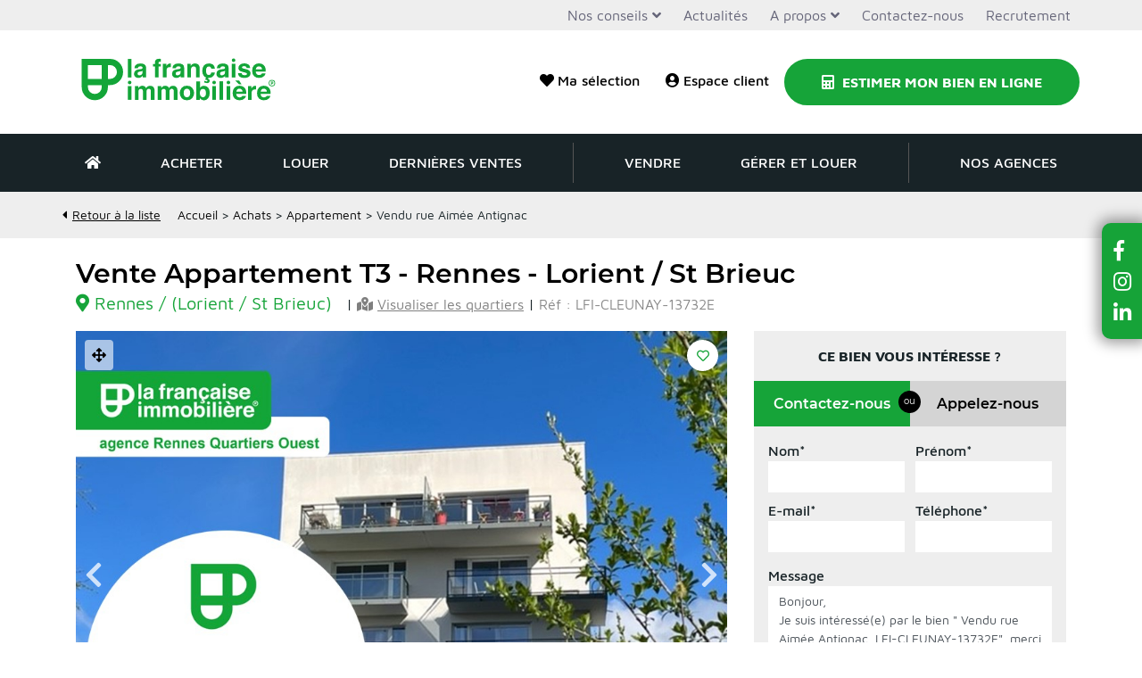

--- FILE ---
content_type: text/html; charset=UTF-8
request_url: https://www.la-francaise-immobiliere.fr/achat/vente-appartement-t3-rennes-52541676/
body_size: 41448
content:
 <!DOCTYPE html>
<html lang="fr-FR" class="no-js">

<head>
  <!-- Google Tag Manager -->
  <script>
    (function(w, d, s, l, i) {
      w[l] = w[l] || [];
      w[l].push({
        'gtm.start': new Date().getTime(),
        event: 'gtm.js'
      });
      var f = d.getElementsByTagName(s)[0],
        j = d.createElement(s),
        dl = l != 'dataLayer' ? '&l=' + l : '';
      j.async = true;
      j.src =
        'https://www.googletagmanager.com/gtm.js?id=' + i + dl;
      f.parentNode.insertBefore(j, f);
    })(window, document, 'script', 'dataLayer', 'GTM-MVLMB5Z9');
  </script>
  <!-- End Google Tag Manager -->
  <meta charset="UTF-8">
<script type="text/javascript">
/* <![CDATA[ */
var gform;gform||(document.addEventListener("gform_main_scripts_loaded",function(){gform.scriptsLoaded=!0}),document.addEventListener("gform/theme/scripts_loaded",function(){gform.themeScriptsLoaded=!0}),window.addEventListener("DOMContentLoaded",function(){gform.domLoaded=!0}),gform={domLoaded:!1,scriptsLoaded:!1,themeScriptsLoaded:!1,isFormEditor:()=>"function"==typeof InitializeEditor,callIfLoaded:function(o){return!(!gform.domLoaded||!gform.scriptsLoaded||!gform.themeScriptsLoaded&&!gform.isFormEditor()||(gform.isFormEditor()&&console.warn("The use of gform.initializeOnLoaded() is deprecated in the form editor context and will be removed in Gravity Forms 3.1."),o(),0))},initializeOnLoaded:function(o){gform.callIfLoaded(o)||(document.addEventListener("gform_main_scripts_loaded",()=>{gform.scriptsLoaded=!0,gform.callIfLoaded(o)}),document.addEventListener("gform/theme/scripts_loaded",()=>{gform.themeScriptsLoaded=!0,gform.callIfLoaded(o)}),window.addEventListener("DOMContentLoaded",()=>{gform.domLoaded=!0,gform.callIfLoaded(o)}))},hooks:{action:{},filter:{}},addAction:function(o,r,e,t){gform.addHook("action",o,r,e,t)},addFilter:function(o,r,e,t){gform.addHook("filter",o,r,e,t)},doAction:function(o){gform.doHook("action",o,arguments)},applyFilters:function(o){return gform.doHook("filter",o,arguments)},removeAction:function(o,r){gform.removeHook("action",o,r)},removeFilter:function(o,r,e){gform.removeHook("filter",o,r,e)},addHook:function(o,r,e,t,n){null==gform.hooks[o][r]&&(gform.hooks[o][r]=[]);var d=gform.hooks[o][r];null==n&&(n=r+"_"+d.length),gform.hooks[o][r].push({tag:n,callable:e,priority:t=null==t?10:t})},doHook:function(r,o,e){var t;if(e=Array.prototype.slice.call(e,1),null!=gform.hooks[r][o]&&((o=gform.hooks[r][o]).sort(function(o,r){return o.priority-r.priority}),o.forEach(function(o){"function"!=typeof(t=o.callable)&&(t=window[t]),"action"==r?t.apply(null,e):e[0]=t.apply(null,e)})),"filter"==r)return e[0]},removeHook:function(o,r,t,n){var e;null!=gform.hooks[o][r]&&(e=(e=gform.hooks[o][r]).filter(function(o,r,e){return!!(null!=n&&n!=o.tag||null!=t&&t!=o.priority)}),gform.hooks[o][r]=e)}});
/* ]]> */
</script>

  <meta name="viewport" content="width=device-width, initial-scale=1.0">
  <link rel="profile" href="https://gmpg.org/xfn/11">
  <meta name='robots' content='index, follow, max-image-preview:large, max-snippet:-1, max-video-preview:-1' />

	<!-- This site is optimized with the Yoast SEO plugin v26.8 - https://yoast.com/product/yoast-seo-wordpress/ -->
	<title>Vente Appartement T3 , Ref LFI-CLEUNAY-13732E - La Française Immobilière</title>
	<meta name="description" content="Agence LFI CLEUNAY QUARTIERS OUEST ! EXCLUSIVITÉ ! A proximité du Mail et du chemin de halage, dans une résidence récente, vue sur La Vilaine pour ce Type" />
	<meta property="og:locale" content="fr_FR" />
	<meta property="og:type" content="article" />
	<meta property="og:title" content="Vente Appartement T3 , Ref LFI-CLEUNAY-13732E - La Française Immobilière" />
	<meta property="og:description" content="Agence LFI CLEUNAY QUARTIERS OUEST ! EXCLUSIVITÉ ! A proximité du Mail et du chemin de halage, dans une résidence récente, vue sur La Vilaine pour ce Type" />
	<meta property="og:url" content="https://www.la-francaise-immobiliere.fr/achat/vente-appartement-t3-rennes-52541676/" />
	<meta property="og:site_name" content="La Française Immobilière" />
	<meta property="og:image" content="https://www.la-francaise-immobiliere.fr/wp-content/uploads/assets/images/2025/06/52541676a.jpg" />
	<meta property="og:image:width" content="1" />
	<meta property="og:image:height" content="1" />
	<meta property="og:image:type" content="image/jpeg" />
	<meta name="twitter:card" content="summary_large_image" />
	<script type="application/ld+json" class="yoast-schema-graph">{"@context":"https://schema.org","@graph":[{"@type":"WebPage","@id":"https://www.la-francaise-immobiliere.fr/achat/vente-appartement-t3-rennes-52541676/","url":"https://www.la-francaise-immobiliere.fr/achat/vente-appartement-t3-rennes-52541676/","name":"Vente Appartement T3 , Ref LFI-CLEUNAY-13732E - La Française Immobilière","isPartOf":{"@id":"https://www.la-francaise-immobiliere.fr/#website"},"primaryImageOfPage":{"@id":"https://www.la-francaise-immobiliere.fr/achat/vente-appartement-t3-rennes-52541676/#primaryimage"},"image":{"@id":"https://www.la-francaise-immobiliere.fr/achat/vente-appartement-t3-rennes-52541676/#primaryimage"},"thumbnailUrl":"https://www.la-francaise-immobiliere.fr/wp-content/uploads/assets/images/2025/06/52541676a.jpg","datePublished":"2025-06-24T05:15:14+00:00","description":"Agence LFI CLEUNAY QUARTIERS OUEST ! EXCLUSIVITÉ ! A proximité du Mail et du chemin de halage, dans une résidence récente, vue sur La Vilaine pour ce Type","breadcrumb":{"@id":"https://www.la-francaise-immobiliere.fr/achat/vente-appartement-t3-rennes-52541676/#breadcrumb"},"inLanguage":"fr-FR","potentialAction":[{"@type":"ReadAction","target":["https://www.la-francaise-immobiliere.fr/achat/vente-appartement-t3-rennes-52541676/"]}]},{"@type":"ImageObject","inLanguage":"fr-FR","@id":"https://www.la-francaise-immobiliere.fr/achat/vente-appartement-t3-rennes-52541676/#primaryimage","url":"https://www.la-francaise-immobiliere.fr/wp-content/uploads/assets/images/2025/06/52541676a.jpg","contentUrl":"https://www.la-francaise-immobiliere.fr/wp-content/uploads/assets/images/2025/06/52541676a.jpg"},{"@type":"BreadcrumbList","@id":"https://www.la-francaise-immobiliere.fr/achat/vente-appartement-t3-rennes-52541676/#breadcrumb","itemListElement":[{"@type":"ListItem","position":1,"name":"Accueil","item":"https://www.la-francaise-immobiliere.fr/"},{"@type":"ListItem","position":2,"name":"Achats","item":"https://www.la-francaise-immobiliere.fr/achat/"},{"@type":"ListItem","position":3,"name":"Appartement","item":"/achat/appartement/"},{"@type":"ListItem","position":4,"name":"Vendu rue Aimée Antignac"}]},{"@type":"WebSite","@id":"https://www.la-francaise-immobiliere.fr/#website","url":"https://www.la-francaise-immobiliere.fr/","name":"La Française Immobilière","description":"Réseau d&#039;agences immobilières de proximité spécialisées dans l’achat, la vente et la location ","publisher":{"@id":"https://www.la-francaise-immobiliere.fr/#organization"},"potentialAction":[{"@type":"SearchAction","target":{"@type":"EntryPoint","urlTemplate":"https://www.la-francaise-immobiliere.fr/?s={search_term_string}"},"query-input":{"@type":"PropertyValueSpecification","valueRequired":true,"valueName":"search_term_string"}}],"inLanguage":"fr-FR"},{"@type":"Organization","@id":"https://www.la-francaise-immobiliere.fr/#organization","name":"La Française Immobilière","url":"https://www.la-francaise-immobiliere.fr/","logo":{"@type":"ImageObject","inLanguage":"fr-FR","@id":"https://www.la-francaise-immobiliere.fr/#/schema/logo/image/","url":"https://www.la-francaise-immobiliere.fr/wp-content/uploads/2019/03/logo-la-française-immobiliere.png","contentUrl":"https://www.la-francaise-immobiliere.fr/wp-content/uploads/2019/03/logo-la-française-immobiliere.png","width":252,"height":114,"caption":"La Française Immobilière"},"image":{"@id":"https://www.la-francaise-immobiliere.fr/#/schema/logo/image/"}}]}</script>
	<!-- / Yoast SEO plugin. -->


<link rel='dns-prefetch' href='//code.jquery.com' />

<link rel="alternate" type="application/rss+xml" title="La Française Immobilière &raquo; Flux" href="https://www.la-francaise-immobiliere.fr/feed/" />
<link rel="alternate" type="application/rss+xml" title="La Française Immobilière &raquo; Flux des commentaires" href="https://www.la-francaise-immobiliere.fr/comments/feed/" />
<link rel="alternate" title="oEmbed (JSON)" type="application/json+oembed" href="https://www.la-francaise-immobiliere.fr/wp-json/oembed/1.0/embed?url=https%3A%2F%2Fwww.la-francaise-immobiliere.fr%2Fachat%2Fvente-appartement-t3-rennes-52541676%2F" />
<link rel="alternate" title="oEmbed (XML)" type="text/xml+oembed" href="https://www.la-francaise-immobiliere.fr/wp-json/oembed/1.0/embed?url=https%3A%2F%2Fwww.la-francaise-immobiliere.fr%2Fachat%2Fvente-appartement-t3-rennes-52541676%2F&#038;format=xml" />
<style id='wp-img-auto-sizes-contain-inline-css' type='text/css'>
img:is([sizes=auto i],[sizes^="auto," i]){contain-intrinsic-size:3000px 1500px}
/*# sourceURL=wp-img-auto-sizes-contain-inline-css */
</style>
<style id='wp-emoji-styles-inline-css' type='text/css'>

	img.wp-smiley, img.emoji {
		display: inline !important;
		border: none !important;
		box-shadow: none !important;
		height: 1em !important;
		width: 1em !important;
		margin: 0 0.07em !important;
		vertical-align: -0.1em !important;
		background: none !important;
		padding: 0 !important;
	}
/*# sourceURL=wp-emoji-styles-inline-css */
</style>
<style id='wp-block-library-inline-css' type='text/css'>
:root{--wp-block-synced-color:#7a00df;--wp-block-synced-color--rgb:122,0,223;--wp-bound-block-color:var(--wp-block-synced-color);--wp-editor-canvas-background:#ddd;--wp-admin-theme-color:#007cba;--wp-admin-theme-color--rgb:0,124,186;--wp-admin-theme-color-darker-10:#006ba1;--wp-admin-theme-color-darker-10--rgb:0,107,160.5;--wp-admin-theme-color-darker-20:#005a87;--wp-admin-theme-color-darker-20--rgb:0,90,135;--wp-admin-border-width-focus:2px}@media (min-resolution:192dpi){:root{--wp-admin-border-width-focus:1.5px}}.wp-element-button{cursor:pointer}:root .has-very-light-gray-background-color{background-color:#eee}:root .has-very-dark-gray-background-color{background-color:#313131}:root .has-very-light-gray-color{color:#eee}:root .has-very-dark-gray-color{color:#313131}:root .has-vivid-green-cyan-to-vivid-cyan-blue-gradient-background{background:linear-gradient(135deg,#00d084,#0693e3)}:root .has-purple-crush-gradient-background{background:linear-gradient(135deg,#34e2e4,#4721fb 50%,#ab1dfe)}:root .has-hazy-dawn-gradient-background{background:linear-gradient(135deg,#faaca8,#dad0ec)}:root .has-subdued-olive-gradient-background{background:linear-gradient(135deg,#fafae1,#67a671)}:root .has-atomic-cream-gradient-background{background:linear-gradient(135deg,#fdd79a,#004a59)}:root .has-nightshade-gradient-background{background:linear-gradient(135deg,#330968,#31cdcf)}:root .has-midnight-gradient-background{background:linear-gradient(135deg,#020381,#2874fc)}:root{--wp--preset--font-size--normal:16px;--wp--preset--font-size--huge:42px}.has-regular-font-size{font-size:1em}.has-larger-font-size{font-size:2.625em}.has-normal-font-size{font-size:var(--wp--preset--font-size--normal)}.has-huge-font-size{font-size:var(--wp--preset--font-size--huge)}.has-text-align-center{text-align:center}.has-text-align-left{text-align:left}.has-text-align-right{text-align:right}.has-fit-text{white-space:nowrap!important}#end-resizable-editor-section{display:none}.aligncenter{clear:both}.items-justified-left{justify-content:flex-start}.items-justified-center{justify-content:center}.items-justified-right{justify-content:flex-end}.items-justified-space-between{justify-content:space-between}.screen-reader-text{border:0;clip-path:inset(50%);height:1px;margin:-1px;overflow:hidden;padding:0;position:absolute;width:1px;word-wrap:normal!important}.screen-reader-text:focus{background-color:#ddd;clip-path:none;color:#444;display:block;font-size:1em;height:auto;left:5px;line-height:normal;padding:15px 23px 14px;text-decoration:none;top:5px;width:auto;z-index:100000}html :where(.has-border-color){border-style:solid}html :where([style*=border-top-color]){border-top-style:solid}html :where([style*=border-right-color]){border-right-style:solid}html :where([style*=border-bottom-color]){border-bottom-style:solid}html :where([style*=border-left-color]){border-left-style:solid}html :where([style*=border-width]){border-style:solid}html :where([style*=border-top-width]){border-top-style:solid}html :where([style*=border-right-width]){border-right-style:solid}html :where([style*=border-bottom-width]){border-bottom-style:solid}html :where([style*=border-left-width]){border-left-style:solid}html :where(img[class*=wp-image-]){height:auto;max-width:100%}:where(figure){margin:0 0 1em}html :where(.is-position-sticky){--wp-admin--admin-bar--position-offset:var(--wp-admin--admin-bar--height,0px)}@media screen and (max-width:600px){html :where(.is-position-sticky){--wp-admin--admin-bar--position-offset:0px}}

/*# sourceURL=wp-block-library-inline-css */
</style><style id='global-styles-inline-css' type='text/css'>
:root{--wp--preset--aspect-ratio--square: 1;--wp--preset--aspect-ratio--4-3: 4/3;--wp--preset--aspect-ratio--3-4: 3/4;--wp--preset--aspect-ratio--3-2: 3/2;--wp--preset--aspect-ratio--2-3: 2/3;--wp--preset--aspect-ratio--16-9: 16/9;--wp--preset--aspect-ratio--9-16: 9/16;--wp--preset--color--black: #000000;--wp--preset--color--cyan-bluish-gray: #abb8c3;--wp--preset--color--white: #ffffff;--wp--preset--color--pale-pink: #f78da7;--wp--preset--color--vivid-red: #cf2e2e;--wp--preset--color--luminous-vivid-orange: #ff6900;--wp--preset--color--luminous-vivid-amber: #fcb900;--wp--preset--color--light-green-cyan: #7bdcb5;--wp--preset--color--vivid-green-cyan: #00d084;--wp--preset--color--pale-cyan-blue: #8ed1fc;--wp--preset--color--vivid-cyan-blue: #0693e3;--wp--preset--color--vivid-purple: #9b51e0;--wp--preset--gradient--vivid-cyan-blue-to-vivid-purple: linear-gradient(135deg,rgb(6,147,227) 0%,rgb(155,81,224) 100%);--wp--preset--gradient--light-green-cyan-to-vivid-green-cyan: linear-gradient(135deg,rgb(122,220,180) 0%,rgb(0,208,130) 100%);--wp--preset--gradient--luminous-vivid-amber-to-luminous-vivid-orange: linear-gradient(135deg,rgb(252,185,0) 0%,rgb(255,105,0) 100%);--wp--preset--gradient--luminous-vivid-orange-to-vivid-red: linear-gradient(135deg,rgb(255,105,0) 0%,rgb(207,46,46) 100%);--wp--preset--gradient--very-light-gray-to-cyan-bluish-gray: linear-gradient(135deg,rgb(238,238,238) 0%,rgb(169,184,195) 100%);--wp--preset--gradient--cool-to-warm-spectrum: linear-gradient(135deg,rgb(74,234,220) 0%,rgb(151,120,209) 20%,rgb(207,42,186) 40%,rgb(238,44,130) 60%,rgb(251,105,98) 80%,rgb(254,248,76) 100%);--wp--preset--gradient--blush-light-purple: linear-gradient(135deg,rgb(255,206,236) 0%,rgb(152,150,240) 100%);--wp--preset--gradient--blush-bordeaux: linear-gradient(135deg,rgb(254,205,165) 0%,rgb(254,45,45) 50%,rgb(107,0,62) 100%);--wp--preset--gradient--luminous-dusk: linear-gradient(135deg,rgb(255,203,112) 0%,rgb(199,81,192) 50%,rgb(65,88,208) 100%);--wp--preset--gradient--pale-ocean: linear-gradient(135deg,rgb(255,245,203) 0%,rgb(182,227,212) 50%,rgb(51,167,181) 100%);--wp--preset--gradient--electric-grass: linear-gradient(135deg,rgb(202,248,128) 0%,rgb(113,206,126) 100%);--wp--preset--gradient--midnight: linear-gradient(135deg,rgb(2,3,129) 0%,rgb(40,116,252) 100%);--wp--preset--font-size--small: 13px;--wp--preset--font-size--medium: 20px;--wp--preset--font-size--large: 36px;--wp--preset--font-size--x-large: 42px;--wp--preset--spacing--20: 0.44rem;--wp--preset--spacing--30: 0.67rem;--wp--preset--spacing--40: 1rem;--wp--preset--spacing--50: 1.5rem;--wp--preset--spacing--60: 2.25rem;--wp--preset--spacing--70: 3.38rem;--wp--preset--spacing--80: 5.06rem;--wp--preset--shadow--natural: 6px 6px 9px rgba(0, 0, 0, 0.2);--wp--preset--shadow--deep: 12px 12px 50px rgba(0, 0, 0, 0.4);--wp--preset--shadow--sharp: 6px 6px 0px rgba(0, 0, 0, 0.2);--wp--preset--shadow--outlined: 6px 6px 0px -3px rgb(255, 255, 255), 6px 6px rgb(0, 0, 0);--wp--preset--shadow--crisp: 6px 6px 0px rgb(0, 0, 0);}:where(.is-layout-flex){gap: 0.5em;}:where(.is-layout-grid){gap: 0.5em;}body .is-layout-flex{display: flex;}.is-layout-flex{flex-wrap: wrap;align-items: center;}.is-layout-flex > :is(*, div){margin: 0;}body .is-layout-grid{display: grid;}.is-layout-grid > :is(*, div){margin: 0;}:where(.wp-block-columns.is-layout-flex){gap: 2em;}:where(.wp-block-columns.is-layout-grid){gap: 2em;}:where(.wp-block-post-template.is-layout-flex){gap: 1.25em;}:where(.wp-block-post-template.is-layout-grid){gap: 1.25em;}.has-black-color{color: var(--wp--preset--color--black) !important;}.has-cyan-bluish-gray-color{color: var(--wp--preset--color--cyan-bluish-gray) !important;}.has-white-color{color: var(--wp--preset--color--white) !important;}.has-pale-pink-color{color: var(--wp--preset--color--pale-pink) !important;}.has-vivid-red-color{color: var(--wp--preset--color--vivid-red) !important;}.has-luminous-vivid-orange-color{color: var(--wp--preset--color--luminous-vivid-orange) !important;}.has-luminous-vivid-amber-color{color: var(--wp--preset--color--luminous-vivid-amber) !important;}.has-light-green-cyan-color{color: var(--wp--preset--color--light-green-cyan) !important;}.has-vivid-green-cyan-color{color: var(--wp--preset--color--vivid-green-cyan) !important;}.has-pale-cyan-blue-color{color: var(--wp--preset--color--pale-cyan-blue) !important;}.has-vivid-cyan-blue-color{color: var(--wp--preset--color--vivid-cyan-blue) !important;}.has-vivid-purple-color{color: var(--wp--preset--color--vivid-purple) !important;}.has-black-background-color{background-color: var(--wp--preset--color--black) !important;}.has-cyan-bluish-gray-background-color{background-color: var(--wp--preset--color--cyan-bluish-gray) !important;}.has-white-background-color{background-color: var(--wp--preset--color--white) !important;}.has-pale-pink-background-color{background-color: var(--wp--preset--color--pale-pink) !important;}.has-vivid-red-background-color{background-color: var(--wp--preset--color--vivid-red) !important;}.has-luminous-vivid-orange-background-color{background-color: var(--wp--preset--color--luminous-vivid-orange) !important;}.has-luminous-vivid-amber-background-color{background-color: var(--wp--preset--color--luminous-vivid-amber) !important;}.has-light-green-cyan-background-color{background-color: var(--wp--preset--color--light-green-cyan) !important;}.has-vivid-green-cyan-background-color{background-color: var(--wp--preset--color--vivid-green-cyan) !important;}.has-pale-cyan-blue-background-color{background-color: var(--wp--preset--color--pale-cyan-blue) !important;}.has-vivid-cyan-blue-background-color{background-color: var(--wp--preset--color--vivid-cyan-blue) !important;}.has-vivid-purple-background-color{background-color: var(--wp--preset--color--vivid-purple) !important;}.has-black-border-color{border-color: var(--wp--preset--color--black) !important;}.has-cyan-bluish-gray-border-color{border-color: var(--wp--preset--color--cyan-bluish-gray) !important;}.has-white-border-color{border-color: var(--wp--preset--color--white) !important;}.has-pale-pink-border-color{border-color: var(--wp--preset--color--pale-pink) !important;}.has-vivid-red-border-color{border-color: var(--wp--preset--color--vivid-red) !important;}.has-luminous-vivid-orange-border-color{border-color: var(--wp--preset--color--luminous-vivid-orange) !important;}.has-luminous-vivid-amber-border-color{border-color: var(--wp--preset--color--luminous-vivid-amber) !important;}.has-light-green-cyan-border-color{border-color: var(--wp--preset--color--light-green-cyan) !important;}.has-vivid-green-cyan-border-color{border-color: var(--wp--preset--color--vivid-green-cyan) !important;}.has-pale-cyan-blue-border-color{border-color: var(--wp--preset--color--pale-cyan-blue) !important;}.has-vivid-cyan-blue-border-color{border-color: var(--wp--preset--color--vivid-cyan-blue) !important;}.has-vivid-purple-border-color{border-color: var(--wp--preset--color--vivid-purple) !important;}.has-vivid-cyan-blue-to-vivid-purple-gradient-background{background: var(--wp--preset--gradient--vivid-cyan-blue-to-vivid-purple) !important;}.has-light-green-cyan-to-vivid-green-cyan-gradient-background{background: var(--wp--preset--gradient--light-green-cyan-to-vivid-green-cyan) !important;}.has-luminous-vivid-amber-to-luminous-vivid-orange-gradient-background{background: var(--wp--preset--gradient--luminous-vivid-amber-to-luminous-vivid-orange) !important;}.has-luminous-vivid-orange-to-vivid-red-gradient-background{background: var(--wp--preset--gradient--luminous-vivid-orange-to-vivid-red) !important;}.has-very-light-gray-to-cyan-bluish-gray-gradient-background{background: var(--wp--preset--gradient--very-light-gray-to-cyan-bluish-gray) !important;}.has-cool-to-warm-spectrum-gradient-background{background: var(--wp--preset--gradient--cool-to-warm-spectrum) !important;}.has-blush-light-purple-gradient-background{background: var(--wp--preset--gradient--blush-light-purple) !important;}.has-blush-bordeaux-gradient-background{background: var(--wp--preset--gradient--blush-bordeaux) !important;}.has-luminous-dusk-gradient-background{background: var(--wp--preset--gradient--luminous-dusk) !important;}.has-pale-ocean-gradient-background{background: var(--wp--preset--gradient--pale-ocean) !important;}.has-electric-grass-gradient-background{background: var(--wp--preset--gradient--electric-grass) !important;}.has-midnight-gradient-background{background: var(--wp--preset--gradient--midnight) !important;}.has-small-font-size{font-size: var(--wp--preset--font-size--small) !important;}.has-medium-font-size{font-size: var(--wp--preset--font-size--medium) !important;}.has-large-font-size{font-size: var(--wp--preset--font-size--large) !important;}.has-x-large-font-size{font-size: var(--wp--preset--font-size--x-large) !important;}
/*# sourceURL=global-styles-inline-css */
</style>

<style id='classic-theme-styles-inline-css' type='text/css'>
/*! This file is auto-generated */
.wp-block-button__link{color:#fff;background-color:#32373c;border-radius:9999px;box-shadow:none;text-decoration:none;padding:calc(.667em + 2px) calc(1.333em + 2px);font-size:1.125em}.wp-block-file__button{background:#32373c;color:#fff;text-decoration:none}
/*# sourceURL=/wp-includes/css/classic-themes.min.css */
</style>
<link data-minify="1" rel='stylesheet' id='e2b-admin-ui-css-css' href='https://www.la-francaise-immobiliere.fr/wp-content/cache/min/1/ui/1.12.1/themes/base/jquery-ui.css?ver=1768986098'  media='all' />
<link data-minify="1" rel='stylesheet' id='if-menu-site-css-css' href='https://www.la-francaise-immobiliere.fr/wp-content/cache/min/1/wp-content/plugins/if-menu/assets/if-menu-site.css?ver=1768986098'  media='all' />
<link data-minify="1" rel='stylesheet' id='wiatheme-style-css' href='https://www.la-francaise-immobiliere.fr/wp-content/cache/min/1/wp-content/themes/lfitheme/dist/css/global.min.css?ver=1768986098'  media='all' />
<link data-minify="1" rel='stylesheet' id='simple-favorites-css' href='https://www.la-francaise-immobiliere.fr/wp-content/cache/min/1/wp-content/plugins/favorites/assets/css/favorites.css?ver=1768986098'  media='all' />
<style id='rocket-lazyload-inline-css' type='text/css'>
.rll-youtube-player{position:relative;padding-bottom:56.23%;height:0;overflow:hidden;max-width:100%;}.rll-youtube-player:focus-within{outline: 2px solid currentColor;outline-offset: 5px;}.rll-youtube-player iframe{position:absolute;top:0;left:0;width:100%;height:100%;z-index:100;background:0 0}.rll-youtube-player img{bottom:0;display:block;left:0;margin:auto;max-width:100%;width:100%;position:absolute;right:0;top:0;border:none;height:auto;-webkit-transition:.4s all;-moz-transition:.4s all;transition:.4s all}.rll-youtube-player img:hover{-webkit-filter:brightness(75%)}.rll-youtube-player .play{height:100%;width:100%;left:0;top:0;position:absolute;background:url(https://www.la-francaise-immobiliere.fr/wp-content/plugins/wp-rocket/assets/img/youtube.png) no-repeat center;background-color: transparent !important;cursor:pointer;border:none;}
/*# sourceURL=rocket-lazyload-inline-css */
</style>
<script  src="https://www.la-francaise-immobiliere.fr/wp-includes/js/jquery/jquery.min.js?ver=3.7.1" id="jquery-core-js"></script>
<script  src="https://www.la-francaise-immobiliere.fr/wp-includes/js/jquery/jquery-migrate.min.js?ver=3.4.1" id="jquery-migrate-js" data-rocket-defer defer></script>
<script type="text/javascript" id="ajax-script-js-extra">
/* <![CDATA[ */
var my_ajax_object = {"ajax_url":"https://www.la-francaise-immobiliere.fr/wp-admin/admin-ajax.php"};
//# sourceURL=ajax-script-js-extra
/* ]]> */
</script>
<script  src="https://www.la-francaise-immobiliere.fr/wp-content/plugins/wia-ac3-soap/js/ajax-script.js?ver=1769691191" id="ajax-script-js" data-rocket-defer defer></script>
<script type="text/javascript" id="ajax-script-search-js-extra">
/* <![CDATA[ */
var my_ajax_object = {"ajax_url":"https://www.la-francaise-immobiliere.fr/wp-admin/admin-ajax.php"};
//# sourceURL=ajax-script-search-js-extra
/* ]]> */
</script>
<script  src="https://www.la-francaise-immobiliere.fr/wp-content/plugins/wia-search/js/ajax-script-search.js?ver=1769691191" id="ajax-script-search-js" data-rocket-defer defer></script>
<script  src="https://www.la-francaise-immobiliere.fr/wp-content/themes/lfitheme/dist/js/cookies.js?ver=390d29" id="cookie-js-js" data-rocket-defer defer></script>
<script type="text/javascript" id="favorites-js-extra">
/* <![CDATA[ */
var favorites_data = {"ajaxurl":"https://www.la-francaise-immobiliere.fr/wp-admin/admin-ajax.php","nonce":"afc098a077","favorite":"\u003Ci class=\"far fa-heart\"\u003E\u003C/i\u003E","favorited":"\u003Ci class=\"fas fa-heart\"\u003E\u003C/i\u003E","includecount":"","indicate_loading":"1","loading_text":"Loading","loading_image":"","loading_image_active":"","loading_image_preload":"","cache_enabled":"1","button_options":{"button_type":"custom","custom_colors":false,"box_shadow":false,"include_count":false,"default":{"background_default":false,"border_default":false,"text_default":false,"icon_default":false,"count_default":false},"active":{"background_active":false,"border_active":false,"text_active":false,"icon_active":false,"count_active":false}},"authentication_modal_content":"\u003Cdiv class=\"modal-content\"\u003E\n\u003Cdiv class=\"modal-header\"\u003E\n\u003Cdiv class=\"modal-title\"\u003E\u003Ci class=\"fas fa-exclamation-circle\"\u003E\u003C/i\u003E Connectez-vous pour enregistrer vos favoris :\u003Cbutton type=\"button\" class=\"close\" data-dismiss=\"modal\" aria-label=\"Close\" data-favorites-modal-close\u003E\u003Cspan aria-hidden=\"true\"\u003E\u00d7\u003C/span\u003E\u003C/button\u003E\u003C/div\u003E\n\u003C/p\u003E\u003C/div\u003E\n\u003Cdiv class=\"modal-body\"\u003E\n        \u003Cdiv id=\"wppb-login-wrap\" class=\"wppb-user-forms\"\u003E\n\t\t\u003Cform name=\"wppb-loginform\" id=\"wppb-loginform\" class=\"\" action=\"https://www.la-francaise-immobiliere.fr/achat/vente-appartement-t3-rennes-52541676/\" method=\"post\"\u003E\n\t\t\t\n\t\t\t\u003Cp class=\"wppb-form-field login-username\"\u003E\n\t\t\t\t\u003Clabel for=\"wppb_user_login\"\u003EPseudo ou Email\u003C/label\u003E\n\t\t\t\t\u003Cinput type=\"text\" name=\"log\" id=\"wppb_user_login\" class=\"input\" value=\"\" size=\"20\" /\u003E\n\t\t\t\u003C/p\u003E\n\t\t\t\u003Cp class=\"wppb-form-field login-password\"\u003E\n\t\t\t\t\u003Clabel for=\"wppb_user_pass\"\u003EMot de passe\u003C/label\u003E\n\t\t\t\t\u003Cspan class=\"wppb-password-field-container\"\u003E\n\t\t\t\t    \u003Cinput type=\"password\" name=\"pwd\" id=\"wppb_user_pass\" class=\"input\" value=\"\" size=\"20\" /\u003E\n\t\t\t\t     \u003C!-- add the HTML for the visibility toggle --\u003E\n\t\t\t\t\u003C/span\u003E\n            \u003C/p\u003E\n\t\t\t\n\t\t\t\n\t\t\t\u003Cp class=\"wppb-form-field login-remember\"\u003E\u003Cinput name=\"rememberme\" type=\"checkbox\" id=\"rememberme\" value=\"forever\" /\u003E\u003Clabel for=\"rememberme\"\u003ESe souvenir de moi\u003C/label\u003E\u003C/p\u003E\n\t\t\t\u003Cp class=\"login-submit\"\u003E\n\t\t\t\t\u003Cinput type=\"submit\" name=\"wp-submit\" id=\"wppb-submit\" class=\"button button-primary\" value=\"Se connecter\"\" /\u003E\n\t\t\t\t\u003Cinput type=\"hidden\" name=\"redirect_to\" value=\"https://www.la-francaise-immobiliere.fr/achat/vente-appartement-t3-rennes-52541676/\" /\u003E\n\t\t\t\u003C/p\u003E\n\t\t\t\u003Cinput type=\"hidden\" name=\"wppb_login\" value=\"true\"/\u003E\n\t\t\t\u003Cinput type=\"hidden\" name=\"wppb_form_location\" value=\"widget\"/\u003E\n\t\t\t\u003Cinput type=\"hidden\" name=\"wppb_request_url\" value=\"https://www.la-francaise-immobiliere.fr/achat/vente-appartement-t3-rennes-52541676/\"/\u003E\n\t\t\t\u003Cinput type=\"hidden\" name=\"wppb_lostpassword_url\" value=\"\"/\u003E\n\t\t\t\u003Cinput type=\"hidden\" name=\"wppb_redirect_priority\" value=\"\"/\u003E\n\t\t\t\u003Cinput type=\"hidden\" name=\"wppb_referer_url\" value=\"\"/\u003E\n\t\t\t\u003Cinput type=\"hidden\" id=\"CSRFToken-wppb\" name=\"CSRFToken-wppb\" value=\"29df517194\" /\u003E\u003Cinput type=\"hidden\" name=\"_wp_http_referer\" value=\"/achat/vente-appartement-t3-rennes-52541676/\" /\u003E\n\t\t\t\u003Cinput type=\"hidden\" name=\"wppb_redirect_check\" value=\"true\"/\u003E\n\t\t\t\n\t\t\u003C/form\u003E\u003C/div\u003E\u003C/p\u003E\n\u003Cdiv class=\"text-center mt-2\"\u003E\n\u003Chr/\u003E\n\u003Cp\u003E        \u003Cspan class=\"or\"\u003EOu\u003C/span\u003E\u003Cbr /\u003E\n        \u003Ca href=\"/creation-de-compte/\" class=\"btn btn-outline-dark btn-rounded\"\u003E\u003Ci class=\"fas fa-user-circle\"\u003E\u003C/i\u003E Je cr\u00e9\u00e9 mon compte\u003C/a\u003E\n\u003C/div\u003E\n\u003C/p\u003E\u003C/div\u003E\n\u003C/div\u003E\n","authentication_redirect":"","dev_mode":"","logged_in":"","user_id":"0","authentication_redirect_url":"https://www.la-francaise-immobiliere.fr/wp-login.php"};
//# sourceURL=favorites-js-extra
/* ]]> */
</script>
<script  src="https://www.la-francaise-immobiliere.fr/wp-content/plugins/favorites/assets/js/favorites.min.js?ver=2.3.6" id="favorites-js" data-rocket-defer defer></script>
<link rel="https://api.w.org/" href="https://www.la-francaise-immobiliere.fr/wp-json/" /><link rel="alternate" title="JSON" type="application/json" href="https://www.la-francaise-immobiliere.fr/wp-json/wp/v2/achat/481519" /><link rel="EditURI" type="application/rsd+xml" title="RSD" href="https://www.la-francaise-immobiliere.fr/xmlrpc.php?rsd" />
<link rel='shortlink' href='https://www.la-francaise-immobiliere.fr/?p=481519' />
<!-- Analytics by WP Statistics - https://wp-statistics.com -->
<link rel="canonical" href="https://www.la-francaise-immobiliere.fr/achat/vente-appartement-t3-rennes-52541676/" /><link rel="icon" href="https://www.la-francaise-immobiliere.fr/wp-content/uploads/2022/02/cropped-favicon_lfi-32x32.png" sizes="32x32" />
<link rel="icon" href="https://www.la-francaise-immobiliere.fr/wp-content/uploads/2022/02/cropped-favicon_lfi-192x192.png" sizes="192x192" />
<link rel="apple-touch-icon" href="https://www.la-francaise-immobiliere.fr/wp-content/uploads/2022/02/cropped-favicon_lfi-180x180.png" />
<meta name="msapplication-TileImage" content="https://www.la-francaise-immobiliere.fr/wp-content/uploads/2022/02/cropped-favicon_lfi-270x270.png" />
		<style type="text/css" id="wp-custom-css">
			.image-droite-fixe {
  float: right;
  width: 35%;
  margin: 0 0 20px 25px;
  height: auto;
}

@media (max-width: 768px) {
  .image-droite-fixe {
    float: none;
    display: block;
    width: 100%;
    margin: 20px auto;
  }
}
		</style>
		<noscript><style id="rocket-lazyload-nojs-css">.rll-youtube-player, [data-lazy-src]{display:none !important;}</style></noscript>  
  

<meta name="generator" content="WP Rocket 3.20.3" data-wpr-features="wpr_defer_js wpr_minify_js wpr_lazyload_images wpr_lazyload_iframes wpr_minify_css wpr_desktop" /></head>

<body data-rsssl=1 class="wp-singular achat-template-default single single-achat postid-481519 wp-theme-lfitheme lfi-body map-view group-blog annonce">
  <!-- Google Tag Manager (noscript) -->
  <noscript><iframe src="https://www.googletagmanager.com/ns.html?id=GTM-MVLMB5Z9"
      height="0" width="0" style="display:none;visibility:hidden"></iframe></noscript>
  <!-- End Google Tag Manager (noscript) -->
        <!-- start gallery viewer -->
    <div data-rocket-location-hash="52bc91babf23bbdb01c2a412689cb112" class="pswp" tabindex="-1" role="dialog" aria-hidden="true">
      <div data-rocket-location-hash="499be37fcf3b1ab8a382bdc13973c082" class="pswp__bg"></div>
      <div data-rocket-location-hash="387ad758567b5bcf415a0c5a33afca09" class="pswp__scroll-wrap">
        <div data-rocket-location-hash="bd0542d0e713dc717f85a93c35e5ce68" class="pswp__container">
          <div class="pswp__item"></div>
          <div class="pswp__item"></div>
          <div class="pswp__item"></div>
        </div>
        <div data-rocket-location-hash="cb1b05202473306ffd69c14079dfa195" class="pswp__ui pswp__ui--hidden">
          <div class="pswp__top-bar">
            <div class="pswp__counter"></div>
            <button class="pswp__button pswp__button--close" title="Fermer (Esc)"></button>
            <button class="pswp__button pswp__button--share" title="Partager"></button>
            <button class="pswp__button pswp__button--fs" title="Plein écran"></button>
            <button class="pswp__button pswp__button--zoom" title="Zoom in/out"></button>
            <div class="pswp__preloader">
              <div class="pswp__preloader__icn">
                <div class="pswp__preloader__cut">
                  <div class="pswp__preloader__donut"></div>
                </div>
              </div>
            </div>
          </div>
          <div class="pswp__share-modal pswp__share-modal--hidden pswp__single-tap">
            <div class="pswp__share-tooltip"></div>
          </div>
          <button class="pswp__button pswp__button--arrow--left" title="Préc. (flèche de gauche)">
          </button>
          <button class="pswp__button pswp__button--arrow--right" title="Suiv. (flèche de droite)">
          </button>
          <div class="pswp__caption">
            <div class="pswp__caption__center"></div>
          </div>
        </div>
      </div>
    </div>
    <!-- end galery viewer -->
  
  <header data-rocket-location-hash="440abd89b900b4e89dbf80c5c4c57330" id="masthead" class="site-header" itemscope itemtype="http://schema.org/WPHeader" role="banner">
    <div data-rocket-location-hash="1ea29241f365201fc733cac5400c711d" class="site-header__top">
      <div data-rocket-location-hash="e6eb6fcccd8ab4e0754c54f80a5d14c0" class="container">
        <div class="row justify-content-end">
          <div class="site-header__top__right">
                        <div class="menu-top-menu-container"><ul id="menu-top-menu" class="menu"><li id="menu-item-6170" class="menu-item menu-item-type-post_type_archive menu-item-object-conseil menu-item-has-children menu-item-6170"><a href="https://www.la-francaise-immobiliere.fr/services-conseils/">Nos conseils</a>
<ul class="sub-menu">
	<li id="menu-item-9579" class="menu-item menu-item-type-taxonomy menu-item-object-categorie-conseil menu-item-9579"><a href="https://www.la-francaise-immobiliere.fr/categorie-conseil/achat/">Achat</a></li>
	<li id="menu-item-9580" class="menu-item menu-item-type-taxonomy menu-item-object-categorie-conseil menu-item-9580"><a href="https://www.la-francaise-immobiliere.fr/categorie-conseil/location/">Location</a></li>
	<li id="menu-item-9582" class="menu-item menu-item-type-taxonomy menu-item-object-categorie-conseil menu-item-9582"><a href="https://www.la-francaise-immobiliere.fr/categorie-conseil/vente/">Vente</a></li>
</ul>
</li>
<li id="menu-item-1562" class="menu-item menu-item-type-post_type menu-item-object-page current_page_parent menu-item-1562"><a href="https://www.la-francaise-immobiliere.fr/actualites/">Actualités</a></li>
<li id="menu-item-9606" class="menu-item menu-item-type-post_type menu-item-object-page menu-item-has-children menu-item-9606"><a href="https://www.la-francaise-immobiliere.fr/a-propos/">A propos</a>
<ul class="sub-menu">
	<li id="menu-item-13215" class="menu-item menu-item-type-post_type menu-item-object-page menu-item-13215"><a href="https://www.la-francaise-immobiliere.fr/a-propos/activites/">Activités</a></li>
	<li id="menu-item-13216" class="menu-item menu-item-type-post_type menu-item-object-page menu-item-13216"><a href="https://www.la-francaise-immobiliere.fr/a-propos/groupe-pigeault/">Groupe Pigeault</a></li>
	<li id="menu-item-13218" class="menu-item menu-item-type-post_type menu-item-object-page menu-item-13218"><a href="https://www.la-francaise-immobiliere.fr/a-propos/nos-valeurs/">Nos valeurs</a></li>
	<li id="menu-item-374306" class="menu-item menu-item-type-post_type menu-item-object-page menu-item-374306"><a href="https://www.la-francaise-immobiliere.fr/a-propos/historique/">Notre histoire</a></li>
	<li id="menu-item-13219" class="menu-item menu-item-type-post_type menu-item-object-page menu-item-13219"><a href="https://www.la-francaise-immobiliere.fr/a-propos/tarifs/">Tarifs</a></li>
</ul>
</li>
<li id="menu-item-13272" class="menu-item menu-item-type-post_type menu-item-object-page menu-item-13272"><a href="https://www.la-francaise-immobiliere.fr/contactez-nous/">Contactez-nous</a></li>
<li id="menu-item-355697" class="menu-item menu-item-type-custom menu-item-object-custom menu-item-355697"><a target="_blank" href="https://careers.werecruit.io/fr/groupe-pigeault">Recrutement</a></li>
</ul></div>          </div>
        </div>
      </div>
    </div><!-- .site-branding -->
    <div data-rocket-location-hash="6ec0d1ed686a9ff9b1cd518178962d0d" class="site-header__bottom">
      <div data-rocket-location-hash="f117ee89930d3a249ddbfc02370ddefa" class="container">
        <div class="row align-items-center">
          <div class="col-3">
            <div class="site-header__bottom__logo">
                            <a href="https://www.la-francaise-immobiliere.fr" title="Retourner à la page d'accueil">
                <object class="svg-logo" data="https://www.la-francaise-immobiliere.fr/wp-content/themes/lfitheme/img/logo-lfi.svg" type="image/svg+xml" width="250" height="80" name="La Française Immobilière"> </object>
              </a>
            </div>
          </div>
          <div class="col d-none d-md-block">
            <div class="site-header__bottom__top-menu row justify-content-end" role="navigation" aria-label="Menu secondaire">
              <div class="top-menu d-none d-sm-block"><ul id="menu-menu-secondaire" class="menu"><li id="menu-item-1987" class="menu-item menu-item-type-post_type menu-item-object-page menu-item-1987"><a href="https://www.la-francaise-immobiliere.fr/mon-compte/ma-selection/"><i class="fas fa-heart mr-1"></i>Ma sélection</a></li>
<li id="menu-item-383921" class="menu-item menu-item-type-post_type menu-item-object-page menu-item-383921"><a href="https://www.la-francaise-immobiliere.fr/espace-client/"><i class="fas fa-user-circle mr-1"></i>Espace client</a></li>
<li id="menu-item-380146" class="estimer menu-item menu-item-type-post_type menu-item-object-page menu-item-380146"><a href="https://www.la-francaise-immobiliere.fr/estimer-mon-bien-en-ligne/"><i class="fas fa-calculator"></i> Estimer mon bien en ligne</a></li>
</ul></div>            </div>
          </div>
        </div>
      </div>
      <nav id="nav" class="main-navigation" role="navigation" aria-label="Menu principal">
        <div data-rocket-location-hash="d41813fee4980beb3a7eacb7c0b429fa" class="container">
          <div class="menu-menu-principal-container"><ul id="primary-menu" class="menu"><li id="menu-item-1579" class="home menu-item menu-item-type-post_type menu-item-object-page menu-item-home menu-item-1579"><a href="https://www.la-francaise-immobiliere.fr/"><i class="fas fa-home"></i> <span>Accueil</span></a></li>
<li id="menu-item-6639" class="menu-item menu-item-type-post_type_archive menu-item-object-achat menu-item-has-children menu-item-6639"><a href="https://www.la-francaise-immobiliere.fr/achat/">Acheter</a>
<ul class="sub-menu">
	<li id="menu-item-24459" class="menu-item menu-item-type-post_type menu-item-object-page menu-item-24459"><a href="https://www.la-francaise-immobiliere.fr/acheter-sur-rennes-selection-dappartements-et-maisons-par-quartier/">Biens par quartier à Rennes</a></li>
	<li id="menu-item-82041" class="menu-item menu-item-type-post_type menu-item-object-page menu-item-82041"><a href="https://www.la-francaise-immobiliere.fr/acheter-un-logement-autour-de-rennes/">Biens en périphérie rennaise</a></li>
	<li id="menu-item-14190" class="menu-item menu-item-type-post_type menu-item-object-page menu-item-14190"><a href="https://www.la-francaise-immobiliere.fr/confiez-nous-votre-recherche-de-bien-immobilier/">Confiez-nous votre recherche</a></li>
</ul>
</li>
<li id="menu-item-6638" class="menu-item menu-item-type-post_type_archive menu-item-object-location menu-item-has-children menu-item-6638"><a href="https://www.la-francaise-immobiliere.fr/location/">Louer</a>
<ul class="sub-menu">
	<li id="menu-item-24462" class="menu-item menu-item-type-post_type menu-item-object-page menu-item-24462"><a href="https://www.la-francaise-immobiliere.fr/louer-sur-rennes-selection-dappartements-et-maisons-par-quartier/">Biens par quartiers à Rennes</a></li>
	<li id="menu-item-82051" class="menu-item menu-item-type-post_type menu-item-object-page menu-item-82051"><a href="https://www.la-francaise-immobiliere.fr/louer-un-logement-autour-de-rennes/">Biens en périphérie rennaise</a></li>
	<li id="menu-item-14191" class="menu-item menu-item-type-post_type menu-item-object-page menu-item-14191"><a href="https://www.la-francaise-immobiliere.fr/confiez-nous-votre-recherche-de-bien-immobilier/">Confiez-nous votre recherche</a></li>
</ul>
</li>
<li id="menu-item-15483" class="menu-item menu-item-type-custom menu-item-object-custom menu-item-15483"><a href="/nos-dernieres-ventes/">Dernières ventes</a></li>
<li id="menu-item-13600" class="separator menu-item menu-item-type-custom menu-item-object-custom menu-item-13600"><a href="#"><span>separator</span></a></li>
<li id="menu-item-12894" class="menu-item menu-item-type-post_type menu-item-object-page menu-item-has-children menu-item-12894"><a href="https://www.la-francaise-immobiliere.fr/agence-immobiliere-vente/">Vendre</a>
<ul class="sub-menu">
	<li id="menu-item-13500" class="menu-item menu-item-type-post_type menu-item-object-page menu-item-13500"><a href="https://www.la-francaise-immobiliere.fr/agence-immobiliere-vente/combien-vaut-votre-bien/">Combien vaut votre bien ?</a></li>
	<li id="menu-item-12904" class="menu-item menu-item-type-post_type menu-item-object-page menu-item-12904"><a href="https://www.la-francaise-immobiliere.fr/agence-immobiliere-vente/estimation-gratuite-logement-par-lfi/">Faire estimer par La Française Immobilière</a></li>
	<li id="menu-item-12901" class="menu-item menu-item-type-post_type menu-item-object-page menu-item-12901"><a href="https://www.la-francaise-immobiliere.fr/agence-immobiliere-vente/mettre-en-vente-chez-lfi/">Mettre en vente à La Française Immobilière</a></li>
	<li id="menu-item-14093" class="menu-item menu-item-type-post_type menu-item-object-page menu-item-14093"><a href="https://www.la-francaise-immobiliere.fr/agence-immobiliere-vente/confiez-nous-votre-bien-a-la-vente/">Confiez-nous votre bien</a></li>
</ul>
</li>
<li id="menu-item-12911" class="menu-item menu-item-type-post_type menu-item-object-page menu-item-has-children menu-item-12911"><a href="https://www.la-francaise-immobiliere.fr/agence-location-gestion/">Gérer et louer</a>
<ul class="sub-menu">
	<li id="menu-item-12913" class="menu-item menu-item-type-post_type menu-item-object-page menu-item-12913"><a href="https://www.la-francaise-immobiliere.fr/agence-location-gestion/mettre-en-location-chez-lfi/">Mettre en location à La Française Immobilière</a></li>
	<li id="menu-item-12912" class="menu-item menu-item-type-post_type menu-item-object-page menu-item-12912"><a href="https://www.la-francaise-immobiliere.fr/agence-location-gestion/faire-gerer-par-lfi/">Faire gérer ses biens par La Française Immobilière</a></li>
	<li id="menu-item-14143" class="menu-item menu-item-type-post_type menu-item-object-page menu-item-14143"><a href="https://www.la-francaise-immobiliere.fr/agence-location-gestion/confiez-nous-votre-bien-a-la-location/">Confiez-nous votre bien</a></li>
	<li id="menu-item-385425" class="menu-item menu-item-type-post_type menu-item-object-page menu-item-385425"><a href="https://www.la-francaise-immobiliere.fr/estimer/">Estimer mon bien en location</a></li>
</ul>
</li>
<li id="menu-item-13601" class="separator menu-item menu-item-type-custom menu-item-object-custom menu-item-13601"><a href="#"><span>separator</span></a></li>
<li id="menu-item-1762" class="right menu-item menu-item-type-post_type_archive menu-item-object-agence menu-item-has-children menu-item-1762"><a href="https://www.la-francaise-immobiliere.fr/agences/">Nos agences</a>
<ul class="sub-menu">
	<li id="menu-item-1789" class="menu-item menu-item-type-taxonomy menu-item-object-villes-agence menu-item-1789"><a href="https://www.la-francaise-immobiliere.fr/villes-agence/agences-immobilieres-rennes/">Agences de Rennes</a></li>
	<li id="menu-item-9585" class="menu-item menu-item-type-post_type menu-item-object-agence menu-item-9585"><a href="https://www.la-francaise-immobiliere.fr/agences/agence-cesson-sevigne/">Agence de Cesson-Sévigné</a></li>
	<li id="menu-item-9586" class="menu-item menu-item-type-post_type menu-item-object-agence menu-item-9586"><a href="https://www.la-francaise-immobiliere.fr/agences/agence-chateaugiron/">Agence de Châteaugiron</a></li>
	<li id="menu-item-301002" class="menu-item menu-item-type-post_type menu-item-object-agence menu-item-301002"><a href="https://www.la-francaise-immobiliere.fr/agences/agence-de-janze/">Agence de Janzé</a></li>
	<li id="menu-item-9587" class="menu-item menu-item-type-post_type menu-item-object-agence menu-item-9587"><a href="https://www.la-francaise-immobiliere.fr/agences/agence-liffre/">Agence de Liffré</a></li>
	<li id="menu-item-234056" class="menu-item menu-item-type-post_type menu-item-object-agence menu-item-234056"><a href="https://www.la-francaise-immobiliere.fr/agences/agence-de-montauban-de-bretagne/">Agence de Montauban-de-Bretagne</a></li>
	<li id="menu-item-9588" class="menu-item menu-item-type-post_type menu-item-object-agence menu-item-9588"><a href="https://www.la-francaise-immobiliere.fr/agences/agence-montfort-sur-meu/">Agence de Montfort-sur-Meu</a></li>
	<li id="menu-item-9589" class="menu-item menu-item-type-post_type menu-item-object-agence menu-item-9589"><a href="https://www.la-francaise-immobiliere.fr/agences/agence-mordelles/">Agence de Mordelles</a></li>
	<li id="menu-item-9590" class="menu-item menu-item-type-post_type menu-item-object-agence menu-item-9590"><a href="https://www.la-francaise-immobiliere.fr/agences/agence-pace/">Agence de Pacé</a></li>
	<li id="menu-item-9596" class="menu-item menu-item-type-post_type menu-item-object-agence menu-item-9596"><a href="https://www.la-francaise-immobiliere.fr/agences/agence-st-gregoire/">Agence de Saint-Grégoire</a></li>
	<li id="menu-item-380701" class="menu-item menu-item-type-custom menu-item-object-custom menu-item-380701"><a href="https://www.la-francaise-immobiliere.fr/agences/agence-saint-malo/">Agence de Saint-Malo</a></li>
	<li id="menu-item-9597" class="menu-item menu-item-type-post_type menu-item-object-agence menu-item-9597"><a href="https://www.la-francaise-immobiliere.fr/agences/agence-thorigne-fouillard/">Agence de Thorigné-Fouillard</a></li>
</ul>
</li>
</ul></div>        </div>
      </nav><!-- #site-navigation -->
    </div>
    <div data-rocket-location-hash="f2cb0cbee5a013fff5fae2df474f2c77" class="site-header__mobile">
      <a class="nav-btn" id="nav-open-btn" href="javascript:void(0)">Menu</a>
      <div data-rocket-location-hash="18969b458a1b2b16dafe18238bb38c98" class="site-header__mobile__logo">
        <a href="https://www.la-francaise-immobiliere.fr" title="Retourner à la page d'accueil">
                    <object class="svg-logo" data="https://www.la-francaise-immobiliere.fr/wp-content/themes/lfitheme/img/logo-lfi.svg" width="130" height="35" name="La Française Immobilière"> </object></a>
        </a>
      </div>
            <div data-rocket-location-hash="4572687b7b68f4a71d5da2f5c9c3ae42" id="estimation-mobile" class="site-header__mobile__estimer">
        <a href="https://www.la-francaise-immobiliere.fr/estimer-mon-bien-en-ligne/" class="btn btn-secondary btn-sm">Estimer un bien</a>
      </div>
      <div data-rocket-location-hash="6db71d7e80571b6a56e5bbceac6075fd" class="responsive-menu">
        <nav id="menu-mobile" role="navigation" aria-label="Menu mobile">
          <div class="menu-menu-mobile-container"><ul id="menu-menu-mobile" class="menu"><li id="menu-item-13925" class="menu-item menu-item-type-custom menu-item-object-custom menu-item-13925"><a href="/achat/">Acheter</a></li>
<li id="menu-item-13926" class="menu-item menu-item-type-custom menu-item-object-custom menu-item-13926"><a href="/location/">Louer</a></li>
<li id="menu-item-13927" class="menu-item menu-item-type-post_type menu-item-object-page menu-item-13927"><a href="https://www.la-francaise-immobiliere.fr/agence-immobiliere-vente/">Vendre</a></li>
<li id="menu-item-13928" class="menu-item menu-item-type-post_type menu-item-object-page menu-item-13928"><a href="https://www.la-francaise-immobiliere.fr/agence-location-gestion/">Gérer et Louer</a></li>
<li id="menu-item-13929" class="menu-item menu-item-type-post_type_archive menu-item-object-agence menu-item-has-children menu-item-13929"><a href="https://www.la-francaise-immobiliere.fr/agences/">Nos agences</a>
<ul class="sub-menu">
	<li id="menu-item-13930" class="menu-item menu-item-type-post_type menu-item-object-page menu-item-13930"><a href="https://www.la-francaise-immobiliere.fr/a-propos/">A propos</a></li>
	<li id="menu-item-13931" class="menu-item menu-item-type-post_type_archive menu-item-object-conseil menu-item-13931"><a href="https://www.la-francaise-immobiliere.fr/services-conseils/">Nos conseils</a></li>
	<li id="menu-item-394" class="menu-item menu-item-type-post_type menu-item-object-page current_page_parent menu-item-394"><a href="https://www.la-francaise-immobiliere.fr/actualites/">Actualités</a></li>
</ul>
</li>
<li id="menu-item-13932" class="menu-item menu-item-type-post_type menu-item-object-page menu-item-has-children menu-item-13932"><a href="https://www.la-francaise-immobiliere.fr/contactez-nous/">Contactez-nous</a>
<ul class="sub-menu">
	<li id="menu-item-359585" class="menu-item menu-item-type-custom menu-item-object-custom menu-item-359585"><a target="_blank" href="https://careers.werecruit.io/fr/groupe-pigeault">Recrutement</a></li>
	<li id="menu-item-383923" class="menu-item menu-item-type-post_type menu-item-object-page menu-item-383923"><a href="https://www.la-francaise-immobiliere.fr/espace-client/">Espace client</a></li>
</ul>
</li>
<li id="menu-item-388" class="menu-item menu-item-type-post_type menu-item-object-page menu-item-home menu-item-388"><a href="https://www.la-francaise-immobiliere.fr/">Accueil</a></li>
</ul></div>        </nav><!-- #site-navigation -->
        <p class="mt-3 text-center">
          <a href="/mon-compte/" class="mr-1 p-2 btn btn-sm btn-outline-dark"><i class="fas fa-user-circle"></i> Mon compte</a>
          <a href="/mon-compte/ma-selection/" class="mr-2 p-2 btn btn-sm btn-outline-dark"><i class="fas fa-heart"></i> Ma sélection</a>
        </p>
      </div>
    </div>
  </header><!-- #masthead -->
  <div data-rocket-location-hash="1484bbbf455d298c49778d17cd548a93" id="content" class="site-content">
    
<article data-rocket-location-hash="2700201a2d888561acfd112705e31262" id="post-481519" class="post-481519 achat type-achat status-publish has-post-thumbnail hentry" itemscope itemtype="http://schema.org/Offer">

	<div data-rocket-location-hash="84bf3d201196ff0edaf364d596a7abe2" id="back">
		<div data-rocket-location-hash="e02d4abb341ba01ddcf628736c86d19a" class="container">
			<a href="javascript:history.back()" class="return">Retour à la liste</a>
			<span><span><a href="https://www.la-francaise-immobiliere.fr/">Accueil</a></span> &gt; <span><a href="https://www.la-francaise-immobiliere.fr/achat/">Achats</a></span> &gt; <span><a href="/achat/appartement/">Appartement</a></span> &gt; <span class="breadcrumb_last" aria-current="page">Vendu rue Aimée Antignac</span></span>		</div>
	</div>


	<div data-rocket-location-hash="19de17b88b367759cfdc65eede2d33b8" class="container">
		<div id="top-annonce">
			<header class="entry-header">
				<h1>
					Vente					Appartement					T3 -
					Rennes					 - Lorient / St Brieuc				</h1>
			</header>

			<div id="top_infos">
				<p class="localite d-inline">
					<i class="fas fa-map-marker-alt"></i> Rennes					 /  (Lorient / St Brieuc)				</p>

									| <a href="" data-toggle="modal" data-target="#quartiers" class="text-black-50">
						<i class="fas fa-map-marked-alt"></i> <u>Visualiser les quartiers</u>
					</a> |
				
				<p class="ref d-inline">Réf : LFI-CLEUNAY-13732E</p>

			</div>

			<div class="row sticky-content">

				<div class="col-lg-8">

					<div id="galerie_wrap">
						<a class="simplefavorite-button" data-postid="481519" data-siteid="1" data-groupid="1" data-favoritecount="0" style=""><i class="far fa-heart"></i></a>													<span class="icon--wia icon--wia--exclu">exclu</span>
												
													<div id="galerie" class="galerie__images" itemscope itemtype="http://schema.org/ImageGallery">
																	<figure itemprop="associatedMedia" itemscope itemtype="http://schema.org/ImageObject">
										<a href="https://media.immo-facile.com/office24/LA_FRANCAISE_IMMOBILIERE/catalog/images/pr_p/5/2/5/4/1/6/7/6/52541676a.jpg" itemprop="contentUrl" data-size="1024x768" data-caption="Vendu rue Aimée Antignac">
											<span class="zoom"><i class="fa fa-arrows-alt"></i></span>
											<img src="https://media.immo-facile.com/office24/LA_FRANCAISE_IMMOBILIERE/catalog/images/pr_p/5/2/5/4/1/6/7/6/52541676a.jpg" data-no-lazy="1" itemprop="image" class="img-fluid" alt="Vendu rue Aimée Antignac - LFI-CLEUNAY-13732E" />
										</a>
									</figure>
																	<figure itemprop="associatedMedia" itemscope itemtype="http://schema.org/ImageObject">
										<a href="https://media.immo-facile.com/office24/LA_FRANCAISE_IMMOBILIERE/catalog/images/pr_p/5/2/5/4/1/6/7/6/52541676b.jpg" itemprop="contentUrl" data-size="1024x768" data-caption="Vendu rue Aimée Antignac">
											<span class="zoom"><i class="fa fa-arrows-alt"></i></span>
											<img data-lazy="https://media.immo-facile.com/office24/LA_FRANCAISE_IMMOBILIERE/catalog/images/pr_p/5/2/5/4/1/6/7/6/52541676b.jpg" itemprop="image" class="img-fluid" alt="Vendu rue Aimée Antignac - LFI-CLEUNAY-13732E" />
										</a>
									</figure>
																	<figure itemprop="associatedMedia" itemscope itemtype="http://schema.org/ImageObject">
										<a href="https://media.immo-facile.com/office24/LA_FRANCAISE_IMMOBILIERE/catalog/images/pr_p/5/2/5/4/1/6/7/6/52541676c.jpg" itemprop="contentUrl" data-size="1024x768" data-caption="Vendu rue Aimée Antignac">
											<span class="zoom"><i class="fa fa-arrows-alt"></i></span>
											<img data-lazy="https://media.immo-facile.com/office24/LA_FRANCAISE_IMMOBILIERE/catalog/images/pr_p/5/2/5/4/1/6/7/6/52541676c.jpg" itemprop="image" class="img-fluid" alt="Vendu rue Aimée Antignac - LFI-CLEUNAY-13732E" />
										</a>
									</figure>
																	<figure itemprop="associatedMedia" itemscope itemtype="http://schema.org/ImageObject">
										<a href="https://media.immo-facile.com/office24/LA_FRANCAISE_IMMOBILIERE/catalog/images/pr_p/5/2/5/4/1/6/7/6/52541676d.jpg" itemprop="contentUrl" data-size="1024x768" data-caption="Vendu rue Aimée Antignac">
											<span class="zoom"><i class="fa fa-arrows-alt"></i></span>
											<img data-lazy="https://media.immo-facile.com/office24/LA_FRANCAISE_IMMOBILIERE/catalog/images/pr_p/5/2/5/4/1/6/7/6/52541676d.jpg" itemprop="image" class="img-fluid" alt="Vendu rue Aimée Antignac - LFI-CLEUNAY-13732E" />
										</a>
									</figure>
																	<figure itemprop="associatedMedia" itemscope itemtype="http://schema.org/ImageObject">
										<a href="https://media.immo-facile.com/office24/LA_FRANCAISE_IMMOBILIERE/catalog/images/pr_p/5/2/5/4/1/6/7/6/52541676e.jpg" itemprop="contentUrl" data-size="1024x768" data-caption="Vendu rue Aimée Antignac">
											<span class="zoom"><i class="fa fa-arrows-alt"></i></span>
											<img data-lazy="https://media.immo-facile.com/office24/LA_FRANCAISE_IMMOBILIERE/catalog/images/pr_p/5/2/5/4/1/6/7/6/52541676e.jpg" itemprop="image" class="img-fluid" alt="Vendu rue Aimée Antignac - LFI-CLEUNAY-13732E" />
										</a>
									</figure>
																	<figure itemprop="associatedMedia" itemscope itemtype="http://schema.org/ImageObject">
										<a href="https://media.immo-facile.com/office24/LA_FRANCAISE_IMMOBILIERE/catalog/images/pr_p/5/2/5/4/1/6/7/6/52541676f.jpg" itemprop="contentUrl" data-size="1024x768" data-caption="Vendu rue Aimée Antignac">
											<span class="zoom"><i class="fa fa-arrows-alt"></i></span>
											<img data-lazy="https://media.immo-facile.com/office24/LA_FRANCAISE_IMMOBILIERE/catalog/images/pr_p/5/2/5/4/1/6/7/6/52541676f.jpg" itemprop="image" class="img-fluid" alt="Vendu rue Aimée Antignac - LFI-CLEUNAY-13732E" />
										</a>
									</figure>
																	<figure itemprop="associatedMedia" itemscope itemtype="http://schema.org/ImageObject">
										<a href="https://media.immo-facile.com/office24/LA_FRANCAISE_IMMOBILIERE/catalog/images/pr_p/5/2/5/4/1/6/7/6/52541676g.jpg" itemprop="contentUrl" data-size="1024x768" data-caption="Vendu rue Aimée Antignac">
											<span class="zoom"><i class="fa fa-arrows-alt"></i></span>
											<img data-lazy="https://media.immo-facile.com/office24/LA_FRANCAISE_IMMOBILIERE/catalog/images/pr_p/5/2/5/4/1/6/7/6/52541676g.jpg" itemprop="image" class="img-fluid" alt="Vendu rue Aimée Antignac - LFI-CLEUNAY-13732E" />
										</a>
									</figure>
																	<figure itemprop="associatedMedia" itemscope itemtype="http://schema.org/ImageObject">
										<a href="https://media.immo-facile.com/office24/LA_FRANCAISE_IMMOBILIERE/catalog/images/pr_p/5/2/5/4/1/6/7/6/52541676h.jpg" itemprop="contentUrl" data-size="1024x768" data-caption="Vendu rue Aimée Antignac">
											<span class="zoom"><i class="fa fa-arrows-alt"></i></span>
											<img data-lazy="https://media.immo-facile.com/office24/LA_FRANCAISE_IMMOBILIERE/catalog/images/pr_p/5/2/5/4/1/6/7/6/52541676h.jpg" itemprop="image" class="img-fluid" alt="Vendu rue Aimée Antignac - LFI-CLEUNAY-13732E" />
										</a>
									</figure>
																	<figure itemprop="associatedMedia" itemscope itemtype="http://schema.org/ImageObject">
										<a href="https://media.immo-facile.com/office24/LA_FRANCAISE_IMMOBILIERE/catalog/images/pr_p/5/2/5/4/1/6/7/6/52541676i.jpg" itemprop="contentUrl" data-size="1024x768" data-caption="Vendu rue Aimée Antignac">
											<span class="zoom"><i class="fa fa-arrows-alt"></i></span>
											<img data-lazy="https://media.immo-facile.com/office24/LA_FRANCAISE_IMMOBILIERE/catalog/images/pr_p/5/2/5/4/1/6/7/6/52541676i.jpg" itemprop="image" class="img-fluid" alt="Vendu rue Aimée Antignac - LFI-CLEUNAY-13732E" />
										</a>
									</figure>
															</div>
							<div id="carousel-wrap">
								<div id="carousel">
																			<div class="element">
											<img src="data:image/svg+xml,%3Csvg%20xmlns='http://www.w3.org/2000/svg'%20viewBox='0%200%200%200'%3E%3C/svg%3E" class="" alt="Vendu rue Aimée Antignac - LFI-CLEUNAY-13732E" data-lazy-src="https://media.immo-facile.com/office24/LA_FRANCAISE_IMMOBILIERE/catalog/images/pr_p/5/2/5/4/1/6/7/6/52541676a.jpg.red.jpg" /><noscript><img src="https://media.immo-facile.com/office24/LA_FRANCAISE_IMMOBILIERE/catalog/images/pr_p/5/2/5/4/1/6/7/6/52541676a.jpg.red.jpg" class="" alt="Vendu rue Aimée Antignac - LFI-CLEUNAY-13732E" /></noscript>
										</div>
																			<div class="element">
											<img src="data:image/svg+xml,%3Csvg%20xmlns='http://www.w3.org/2000/svg'%20viewBox='0%200%200%200'%3E%3C/svg%3E" class="" alt="Vendu rue Aimée Antignac - LFI-CLEUNAY-13732E" data-lazy-src="https://media.immo-facile.com/office24/LA_FRANCAISE_IMMOBILIERE/catalog/images/pr_p/5/2/5/4/1/6/7/6/52541676b.jpg.red.jpg" /><noscript><img src="https://media.immo-facile.com/office24/LA_FRANCAISE_IMMOBILIERE/catalog/images/pr_p/5/2/5/4/1/6/7/6/52541676b.jpg.red.jpg" class="" alt="Vendu rue Aimée Antignac - LFI-CLEUNAY-13732E" /></noscript>
										</div>
																			<div class="element">
											<img src="data:image/svg+xml,%3Csvg%20xmlns='http://www.w3.org/2000/svg'%20viewBox='0%200%200%200'%3E%3C/svg%3E" class="" alt="Vendu rue Aimée Antignac - LFI-CLEUNAY-13732E" data-lazy-src="https://media.immo-facile.com/office24/LA_FRANCAISE_IMMOBILIERE/catalog/images/pr_p/5/2/5/4/1/6/7/6/52541676c.jpg.red.jpg" /><noscript><img src="https://media.immo-facile.com/office24/LA_FRANCAISE_IMMOBILIERE/catalog/images/pr_p/5/2/5/4/1/6/7/6/52541676c.jpg.red.jpg" class="" alt="Vendu rue Aimée Antignac - LFI-CLEUNAY-13732E" /></noscript>
										</div>
																			<div class="element">
											<img src="data:image/svg+xml,%3Csvg%20xmlns='http://www.w3.org/2000/svg'%20viewBox='0%200%200%200'%3E%3C/svg%3E" class="" alt="Vendu rue Aimée Antignac - LFI-CLEUNAY-13732E" data-lazy-src="https://media.immo-facile.com/office24/LA_FRANCAISE_IMMOBILIERE/catalog/images/pr_p/5/2/5/4/1/6/7/6/52541676d.jpg.red.jpg" /><noscript><img src="https://media.immo-facile.com/office24/LA_FRANCAISE_IMMOBILIERE/catalog/images/pr_p/5/2/5/4/1/6/7/6/52541676d.jpg.red.jpg" class="" alt="Vendu rue Aimée Antignac - LFI-CLEUNAY-13732E" /></noscript>
										</div>
																			<div class="element">
											<img src="data:image/svg+xml,%3Csvg%20xmlns='http://www.w3.org/2000/svg'%20viewBox='0%200%200%200'%3E%3C/svg%3E" class="" alt="Vendu rue Aimée Antignac - LFI-CLEUNAY-13732E" data-lazy-src="https://media.immo-facile.com/office24/LA_FRANCAISE_IMMOBILIERE/catalog/images/pr_p/5/2/5/4/1/6/7/6/52541676e.jpg.red.jpg" /><noscript><img src="https://media.immo-facile.com/office24/LA_FRANCAISE_IMMOBILIERE/catalog/images/pr_p/5/2/5/4/1/6/7/6/52541676e.jpg.red.jpg" class="" alt="Vendu rue Aimée Antignac - LFI-CLEUNAY-13732E" /></noscript>
										</div>
																			<div class="element">
											<img src="data:image/svg+xml,%3Csvg%20xmlns='http://www.w3.org/2000/svg'%20viewBox='0%200%200%200'%3E%3C/svg%3E" class="" alt="Vendu rue Aimée Antignac - LFI-CLEUNAY-13732E" data-lazy-src="https://media.immo-facile.com/office24/LA_FRANCAISE_IMMOBILIERE/catalog/images/pr_p/5/2/5/4/1/6/7/6/52541676f.jpg.red.jpg" /><noscript><img src="https://media.immo-facile.com/office24/LA_FRANCAISE_IMMOBILIERE/catalog/images/pr_p/5/2/5/4/1/6/7/6/52541676f.jpg.red.jpg" class="" alt="Vendu rue Aimée Antignac - LFI-CLEUNAY-13732E" /></noscript>
										</div>
																			<div class="element">
											<img src="data:image/svg+xml,%3Csvg%20xmlns='http://www.w3.org/2000/svg'%20viewBox='0%200%200%200'%3E%3C/svg%3E" class="" alt="Vendu rue Aimée Antignac - LFI-CLEUNAY-13732E" data-lazy-src="https://media.immo-facile.com/office24/LA_FRANCAISE_IMMOBILIERE/catalog/images/pr_p/5/2/5/4/1/6/7/6/52541676g.jpg.red.jpg" /><noscript><img src="https://media.immo-facile.com/office24/LA_FRANCAISE_IMMOBILIERE/catalog/images/pr_p/5/2/5/4/1/6/7/6/52541676g.jpg.red.jpg" class="" alt="Vendu rue Aimée Antignac - LFI-CLEUNAY-13732E" /></noscript>
										</div>
																			<div class="element">
											<img src="data:image/svg+xml,%3Csvg%20xmlns='http://www.w3.org/2000/svg'%20viewBox='0%200%200%200'%3E%3C/svg%3E" class="" alt="Vendu rue Aimée Antignac - LFI-CLEUNAY-13732E" data-lazy-src="https://media.immo-facile.com/office24/LA_FRANCAISE_IMMOBILIERE/catalog/images/pr_p/5/2/5/4/1/6/7/6/52541676h.jpg.red.jpg" /><noscript><img src="https://media.immo-facile.com/office24/LA_FRANCAISE_IMMOBILIERE/catalog/images/pr_p/5/2/5/4/1/6/7/6/52541676h.jpg.red.jpg" class="" alt="Vendu rue Aimée Antignac - LFI-CLEUNAY-13732E" /></noscript>
										</div>
																			<div class="element">
											<img src="data:image/svg+xml,%3Csvg%20xmlns='http://www.w3.org/2000/svg'%20viewBox='0%200%200%200'%3E%3C/svg%3E" class="" alt="Vendu rue Aimée Antignac - LFI-CLEUNAY-13732E" data-lazy-src="https://media.immo-facile.com/office24/LA_FRANCAISE_IMMOBILIERE/catalog/images/pr_p/5/2/5/4/1/6/7/6/52541676i.jpg.red.jpg" /><noscript><img src="https://media.immo-facile.com/office24/LA_FRANCAISE_IMMOBILIERE/catalog/images/pr_p/5/2/5/4/1/6/7/6/52541676i.jpg.red.jpg" class="" alt="Vendu rue Aimée Antignac - LFI-CLEUNAY-13732E" /></noscript>
										</div>
																	</div>
							</div>
						

						
					</div>

					<div class="infos mb-4">
						<div class="row align-items-center">
							<div class="col-sm-7">
								<div class="p-3 infos--elements">
																			<span class="surface">
											<svg class="icon replaced-svg" xmlns="http://www.w3.org/2000/svg" viewBox="0 0 150 150">
												<path fill="#999999" d="M32.1 125.3h72.8V52.5H32.1v72.8zm5-67.8h62.8v62.8H37.1V57.5zM88.9 28.9l6.5 6.5H41.3l6.5-6.5-3.5-3.5-12.6 12.5 12.6 12.6 3.5-3.5-6.5-6.6h54.1L88.9 47l3.6 3.5L105 37.9 92.5 25.4zM122.9 116.4V62.2l6.5 6.5 3.5-3.5-12.5-12.6-12.6 12.6 3.6 3.5 6.5-6.5v54.2l-6.5-6.5-3.6 3.5 12.6 12.5 12.5-12.5-3.5-3.5z" />
											</svg>
											64.28&nbsp;m²
										</span>
																												<span class="type_bien">
											<svg class="icon replaced-svg" xmlns="http://www.w3.org/2000/svg" viewBox="0 0 150 150">
												<path fill="#999999" d="M116.1 25.4H33.9c-4.7 0-8.5 3.8-8.5 8.5v82.3c0 4.7 3.8 8.5 8.5 8.5h82.3c4.7 0 8.5-3.8 8.5-8.5V33.9c-.1-4.7-3.9-8.5-8.6-8.5zm0 92.2H78.5v-15.4h-7v15.4H33.9c-.8 0-1.5-.7-1.5-1.5V33.9c0-.8.7-1.5 1.5-1.5h37.6V75h7V32.4h37.6c.8 0 1.5.7 1.5 1.5v14.6H92.8v7h24.9v20.7H92.8v7h24.9v33c-.1.8-.7 1.4-1.6 1.4z" />
											</svg>
											T3										</span>
																												<span><i class="fas fa-bed"></i> 2 chambre(s)</span>
																	</div>
							</div>
							<div class="col-sm-5">
								<div class="p-sm-3">
									<p class="price text-center text-md-right"><strong><span class="prix">VENDU</span></strong></p>
									<meta itemprop="priceCurrency" content="EUR" />
									<meta itemprop="price" content="282690" />
								</div>
							</div>
						</div>
					</div>


					<div class="mobile_contact section--annonce">
						<div class="bloc_contact section--grey">
							<h2 class="titre"><span>Ce bien vous intéresse ?</span></h2>
							<p>Contactez-nous, nous vous répondrons dans le meilleurs délais</p>
							<p class="text-center button_group"><a href="" data-toggle="modal" data-target="#contact_modal" class="btn btn-outline-dark"><i class="far fa-envelope"></i> <span>Contactez-nous</span></a>
																	<a href="tel:02&#050;&#051;&#050;54&#050;&#050;1" id="phone-mobile" class="btn btn-secondary js-phone-reveal" rel="nofollow" data-ref="LFI-CLEUNAY-13732E" data-number="&#048;&#050;&#032;&#050;&#051;&#032;&#050;&#053; &#052;&#050;&#032;21&#032;"><i class="fa fa-phone"></i> <span>Appelez-nous</span></a>
																							</p>
						</div>
					</div>

					<div id="contenu" class="section--annonce">
						<h2><span>Vendu rue Aimée Antignac</span></h2>
						<p>Agence LFI CLEUNAY QUARTIERS OUEST ! EXCLUSIVITÉ ! A proximité du Mail et du chemin de halage, dans une résidence récente, vue sur La Vilaine pour ce Type 3 comprenant une entrée avec un placard, une cuisine aménagée et équipée ouverte sur la pièce de vie exposée Sud, le tout 30m², une salle d&rsquo;eau, WC, deux chambres avec placards, un garage en sous-sol sécurisé. </p>
						<meta itemprop="description" content="Agence LFI CLEUNAY QUARTIERS OUEST ! EXCLUSIVITÉ ! A proximité du Mail et du chemin de halage, dans une résidence récente, vue sur La Vilaine pour ce Type 3 comprenant une entrée avec un placard, une cuisine aménagée et équipée ouverte sur la pièce de vie exposée Sud, le tout 30m², une salle d&rsquo;eau, WC, [&hellip;]" />
						<hr />
					</div>

					
					
					<div id="les_caracteristiques" class="section--annonce">
  <h2><span>Les caractéristiques</span></h2>


      <ul class="list-group list-group-flush">
                                  <li class="list-group-item">
            <span class="fa-stack fa-lg">
              <i class="fas fa-circle fa-stack-2x"></i>
              <i class="far fa-building fa-stack-1x fa-inverse"></i>
            </span>
            <span class="list-group-item__element">
              Bien en copropriété : <strong>Oui</strong>
            </span>
          </li>
                          <li class="list-group-item">
            <span class="fa-stack fa-lg">
              <i class="fas fa-circle fa-stack-2x"></i>
              <i class="fas fa-money-bill fa-stack-1x fa-inverse"></i>
            </span>
            <span class="list-group-item__element">
              Charges prévisionnelles : <strong>1080&nbsp;€</strong>&nbsp;/&nbsp;an            </span>
          </li>
                          <li class="list-group-item">
            <span class="fa-stack fa-lg">
              <i class="fas fa-circle fa-stack-2x"></i>
							<svg class="icon replaced-svg" xmlns="http://www.w3.org/2000/svg" viewBox="0 0 150 150">
								<path fill="#999999" d="M32.1 125.3h72.8V52.5H32.1v72.8zm5-67.8h62.8v62.8H37.1V57.5zM88.9 28.9l6.5 6.5H41.3l6.5-6.5-3.5-3.5-12.6 12.5 12.6 12.6 3.5-3.5-6.5-6.6h54.1L88.9 47l3.6 3.5L105 37.9 92.5 25.4zM122.9 116.4V62.2l6.5 6.5 3.5-3.5-12.5-12.6-12.6 12.6 3.6 3.5 6.5-6.5v54.2l-6.5-6.5-3.6 3.5 12.6 12.5 12.5-12.5-3.5-3.5z"/>
							</svg>
            </span>
            <span class="list-group-item__element">
              Surface habitable : <strong>64.28&nbsp;m²</strong>
            </span>
          </li>
                          <li class="list-group-item">
            <span class="fa-stack fa-lg">
              <i class="fas fa-circle fa-stack-2x"></i>
              <svg class="icon replaced-svg" xmlns="http://www.w3.org/2000/svg" viewBox="0 0 150 150">
                <path fill="#999999" d="M116.1 25.4H33.9c-4.7 0-8.5 3.8-8.5 8.5v82.3c0 4.7 3.8 8.5 8.5 8.5h82.3c4.7 0 8.5-3.8 8.5-8.5V33.9c-.1-4.7-3.9-8.5-8.6-8.5zm0 92.2H78.5v-15.4h-7v15.4H33.9c-.8 0-1.5-.7-1.5-1.5V33.9c0-.8.7-1.5 1.5-1.5h37.6V75h7V32.4h37.6c.8 0 1.5.7 1.5 1.5v14.6H92.8v7h24.9v20.7H92.8v7h24.9v33c-.1.8-.7 1.4-1.6 1.4z"/>
              </svg>
            </span>
            <span class="list-group-item__element">
              Type de bien : <strong>T3</strong>
            </span>
          </li>
                                  <li class="list-group-item">
            <span class="fa-stack fa-lg">
              <i class="fas fa-circle fa-stack-2x"></i>
              <i class="fas fa-bed fa-stack-1x fa-inverse"></i>
            </span>
            <span class="list-group-item__element">
              Nombre de chambres : <strong>2</strong>
            </span>
          </li>
        
                          <li class="list-group-item">
            <span class="fa-stack fa-lg">
              <i class="fas fa-circle fa-stack-2x"></i>
              <i class="fas fa-utensils fa-stack-1x fa-inverse"></i>
            </span>
            <span class="list-group-item__element">
              Cuisine : <strong>Aménagée/équipée</strong>
            </span>
          </li>
                                  <li class="list-group-item">
            <span class="fa-stack fa-lg">
              <i class="fas fa-circle fa-stack-2x"></i>
              <i class="fas fa-shower fa-stack-1x fa-inverse"></i>
            </span>
            <span class="list-group-item__element">
              Salle d'eau : <strong>Oui</strong>
            </span>
          </li>
                                        


                                                              </ul>

  
  </div>

					
<div id="depenses_energetiques" class="section--annonce mb-1">
  <h2><span>Dépenses énergétiques</span></h2>

		<div class="mt-3" id="energie">
	      <div class="row">
	        <div class="col-sm-8 bilan_energie">
	          <svg xmlns="http://www.w3.org/2000/svg" viewBox="0 0 453.4 338.5">
  <style>
    .st0{fill:none;stroke:#8b8c8c;stroke-miterlimit:10}.st1{fill:#8b8c8c}.st2{font-family:sans-serif;font-weight:bold;}.st3{font-size:9.4068px}.st4{fill:#fff}.st5{font-family:sans-serif;font-weight:700;}.st6{font-size:7.6978px}.st7{fill:none;stroke:#000;stroke-miterlimit:10}.st8{font-size:28.2204px}.st9{font-size:26.339px}.st10{fill:#d81d21}.st11{font-size:22.5763px}.st12{fill:#eb833b}.st13{fill:#efb317}.st14{fill:#f0e320}.st15{fill:#79ba78}.st16{fill:#53b04f}.st17{fill:#1c9b6d}.st18{fill:#fff;stroke:#000;stroke-miterlimit:10}.st19{font-size:56.4408px}.st20{font-size:7.7294px}.st21{font-size:9.4454px}.st24{font-size:22.669px}.st26{font-size:9.4157px}.st27{font-size:7.7051px}.st30{font-size:22.5976px}.st32{font-size:9.4096px}.st33{font-size:7.7001px}.st36{font-size:22.583px}.st38{font-size:7.7454px}.st39{font-size:9.4649px}.st42{font-size:22.7159px}.st43,.st45{fill:none;stroke:#000;stroke-linecap:round;stroke-miterlimit:10}.st45{fill:#fff}.st46{font-size:7.7712px}.st47{font-size:9.4965px}.st51{font-size:22.7915px}
  </style>

  
  
    <g id="EnergieC">
    <g id="Infos">
      <g id="XMLID_18_">
        <path id="XMLID_61_" class="st4" d="M18.5 160.5c-9.1 0-16.6-7.4-16.6-16.6v-29.3c0-9.1 7.4-16.6 16.6-16.6h117.6v62.5H18.5z"/>
        <path id="XMLID_46_" d="M135.6 98.6V160H18.5c-8.8 0-16.1-7.2-16.1-16.1v-29.3c0-8.8 7.2-16.1 16.1-16.1h117.1m1-.9H18.5c-9.4 0-17.1 7.7-17.1 17.1V144c0 9.4 7.7 17.1 17.1 17.1h118.1V97.6z"/>
      </g>
      <text id="XMLID_16_" transform="translate(10.12 81.144)">
        <tspan x="0" y="0" class="st5 st20">consommation</tspan><tspan x="-3" y="9.3" class="st2 st20">(énergie primaire)</tspan>
      </text>
      <text id="XMLID_235_" transform="translate(83.943 90.02)" class="st5 st20">
        émissions
      </text>
      <path id="XMLID_234_" class="st7" d="M72.6 105.8v47.6"/>
      <text id="XMLID_231_" transform="translate(87.4 140.314)">
        <tspan x="0" y="0" class="st2 st21">kg CO2/</tspan><tspan x="5.3" y="11.3" class="st2 st21">m².an</tspan>
      </text>
      <text id="XMLID_189_" transform="translate(13.885 146.611)" class="st2 st21">
        kWh/m².an
      </text>
      <text id="XMLID_188_" transform="translate(12.421 132.286)" class="st2" font-size="28.336">
        116      </text>
      <text id="XMLID_187_" transform="translate(85.477 128.193)" class="st2" font-size="26.447">
        3*
      </text>
    </g>
    <path id="XMLID_32_" class="st0" d="M123.3 241.5v68.2"/>
    <text id="XMLID_31_" transform="translate(77.207 272.657)">
      <tspan x="0" y="0" class="st1 st2 st21">passoire</tspan><tspan x="-14.2" y="11.3" class="st1 st2 st21">énergétique</tspan>
    </text>
    <g id="G_2_">
      <path id="XMLID_109_" class="st10" d="M367.9 309.7H135.6v-31.2h232.3l11.4 15.6z"/>
      <text id="XMLID_108_" transform="translate(144.078 302.095)" class="st4 st5 st24">
        G
      </text>
      <text id="XMLID_107_" transform="translate(135.52 323.661)" class="st10 st5 st21">
        Logement extrêmement consommateur d’énergie
      </text>
    </g>
    <g id="F_2_">
      <path id="XMLID_141_" class="st12" d="M341.5 272.7H135.6v-31.2h205.9l11.3 15.6z"/>
      <text id="XMLID_140_" transform="translate(144.078 264.312)" class="st4 st5 st24">
        F
      </text>
    </g>
    <g id="E_2_">
      <path id="XMLID_104_" class="st13" d="M309.4 235.7H135.6v-31.2h173.8l11.3 15.6z"/>
      <text id="XMLID_103_" transform="translate(144.078 228.42)" class="st4 st5 st24">
        E
      </text>
    </g>
    <g id="D_2_">
      <path id="XMLID_137_" class="st14" d="M273.5 198.7H135.6v-31.2h137.9l11.3 15.6z"/>
      <text id="XMLID_136_" transform="translate(144.078 190.639)" class="st4 st5 st24">
        D
      </text>
    </g>
    <g id="C_2_">
      <g id="XMLID_30_">
        <path id="XMLID_69_" class="st15" d="M135.1 160.5V98.1h114.2l11.5 31.2-11.5 31.2z"/>
        <path id="XMLID_62_" d="M248.9 98.6l11.3 30.7-11.3 30.7H135.6V98.6h113.3m.7-1h-115V161h115l.2-.7 11.3-30.7.1-.3-.1-.3-11.3-30.7-.2-.7z"/>
      </g>
      <text id="XMLID_23_" transform="translate(142.189 148.881)" class="st18 st5" font-size="56.672">
        C
      </text>
    </g>
    <g id="B_2_">
      <path id="XMLID_51_" class="st16" d="M222.5 91.7h-86.9V60.6h86.9l11.3 15.6z"/>
      <text id="XMLID_82_" transform="translate(144.078 85.126)" class="st4 st5 st24">
        B
      </text>
    </g>
    <g id="A_2_">
      <path id="XMLID_133_" class="st17" d="M199.8 55.1h-64.2V24h64.2l11.3 15.6z"/>
      <text id="XMLID_83_" transform="translate(144.078 48.053)" class="st4 st5 st24">
        A
      </text>
      <text id="XMLID_81_" transform="translate(135.52 17.67)" class="st17 st5 st21">
        Logement très performant
      </text>
    </g>
  </g>
  
  

  
  
</svg>
	        </div>

	        <div class="col-sm-4 bilan_climatique">
	          <svg xmlns="http://www.w3.org/2000/svg" viewBox="0 0 357.3 386.4">
  <style>
    .st0GES{fill:#010202}.GES01{font-family:sans-serif;font-weight:bold;}.GES02{font-size:15.4264px}.GES04{font-size:21.597px}.GES06{fill:#281a36}.GES07{fill:#fff}.GES08{font-size:35px}.GES09{fill:none;stroke:#000;stroke-miterlimit:10}.GES10{font-size:30.8528px}.GES11{font-size:12.3411px}.GES12{fill:#373254}.GES13{font-size:16px}.GES14{fill:#4d5270}.GES15{fill:#5c6d99}.GES16{fill:#798fab}.GES17{fill:#a9d7eb}.GES18{fill:#87b6d5}
  </style>
  <g id="Calque_9">
    <text id="XMLID_210_" transform="translate(31.603 339.501)">
      <tspan x="0" y="0" class="st0GES GES01 GES02">émissions de CO2</tspan><tspan x="0" y="18.5" class="st0GES GES01 GES02">très importantes</tspan>
    </text>
    <path id="XMLID_197_" d="M347.4 380.1H9.9c-2.2 0-4-1.8-4-4V10.3c0-2.2 1.8-4 4-4h337.6c2.2 0 4 1.8 4 4v365.8c-.1 2.2-1.9 4-4.1 4z" fill="none" stroke="#a7d8f3" stroke-width="2" stroke-miterlimit="10"/>
    <text id="XMLID_202_" transform="translate(28.518 41.254)">
      <tspan x="0" y="0" class="GES01 GES04">*Dont émissions de gaz</tspan><tspan x="0" y="25.9" class="GES01 GES04">à effet de serre</tspan>
    </text>
    <text id="XMLID_209_" transform="translate(31.603 103.99)" class="GES01 GES02" fill="#dadada">
      peu d’émissions de CO2
    </text>
  </g>

  
  
  
  
  
  
    <g id="GesA">
    <g id="G_1_">
      <path id="XMLID_88_" class="GES06" d="M186.9 320.7H31.6V296h155.3c6.8 0 12.3 5.6 12.3 12.3 0 6.9-5.5 12.4-12.3 12.4z"/>
      <text id="XMLID_87_" transform="translate(37.667 313.721)" class="GES07 GES01 GES13">
        G
      </text>
    </g>
    <g id="F_1_">
      <path id="XMLID_86_" class="GES12" d="M165.3 293.2H31.6v-24.7h133.7c6.8 0 12.3 5.6 12.3 12.3 0 6.8-5.5 12.4-12.3 12.4z"/>
      <text id="XMLID_85_" transform="translate(37.667 285.721)" class="GES07 GES01 GES13">
        F
      </text>
    </g>
    <g id="E_1_">
      <path id="XMLID_90_" class="GES14" d="M149 265.1H31.6v-24.7H149c6.8 0 12.3 5.6 12.3 12.3.1 6.8-5.5 12.4-12.3 12.4z"/>
      <text id="XMLID_91_" transform="translate(37.667 258.29)" class="GES07 GES01 GES13">
        E
      </text>
    </g>
    <g id="D_1_">
      <path id="XMLID_80_" class="GES15" d="M119 237.6H31.6v-24.7H119c6.8 0 12.3 5.6 12.3 12.3.1 6.8-5.5 12.4-12.3 12.4z"/>
      <text id="XMLID_79_" transform="translate(37.667 230.29)" class="GES07 GES01 GES13">
        D
      </text>
    </g>
    <g id="C_1_">
      <path id="XMLID_5_" class="GES16" d="M103.6 210h-72v-24.7h72c6.8 0 12.3 5.6 12.3 12.3 0 6.9-5.5 12.4-12.3 12.4z"/>
      <text id="XMLID_4_" transform="translate(37.667 202.957)" class="GES07 GES01 GES13">
        C
      </text>
    </g>
    <g id="B_1_">
      <path id="XMLID_76_" class="GES18" d="M85.1 182.5H31.6v-24.7h53.5c6.8 0 12.3 5.6 12.3 12.3 0 6.8-5.5 12.4-12.3 12.4z"/>
      <text id="XMLID_75_" transform="translate(37.667 175.29)" class="GES07 GES01 GES13">
        B
      </text>
    </g>
    <g id="A_1_">
      <path id="XMLID_84_" class="GES17" d="M60.9 154.8H31.6v-43.3h29.3c8.6 0 18.8 9.7 18.8 21.7 0 11.8-10.2 21.6-18.8 21.6z"/>
      <text id="XMLID_83_" transform="translate(36.667 146.055)" class="GES07 GES01 GES08">
        A
      </text>
      <path id="XMLID_82_" class="GES09" d="M83.8 133.1h127.8"/>
      <text id="XMLID_81_" transform="translate(217.744 139.055)">
        <tspan x="0" y="0" class="GES01 GES10">3</tspan><tspan x="34.3" y="0" class="GES01 GES02"> </tspan><tspan x="38.6" y="0" class="GES01 GES11">kg CO2/m².an</tspan>
      </text>
    </g>
  </g>
  </svg>
	        </div>
	      </div>
	    </div>

		<p class="text-left mt-3">
                                    	<span class="dpe-post-0721">Diagnostic de performance énergétique réalisé après le 1er juillet 2021.</span><br />
									<span class="mention-cout-annuel-dpe post-0721">
						<!-- Nouvelle mention DPE 2021-->
						Estimation du coût annuel en énergie pour un usage standard entre 500€ et 720€
						 (abonnement compris)
					</span>
				                      		</p>
  <hr />
</div>
<div id="georisques" class="section--annonce pb-2">
		<p>Les informations sur les risques auxquels ce bien est exposé sont disponibles sur le site Géorisques : <a href="https://www.georisques.gouv.fr" target="_blank">www.georisques.gouv.fr</a></p>
	<hr />
</div>

											<div id="localisation" class="section--annonce">
							<h2>
								<span>Localisation</span>
																	<small class="h6">Rennes (Lorient / St Brieuc)</small>
								
																	<a href="" class="h6 mt-3 text-black-50 d-block d-sm-inline float-sm-right" data-toggle="modal" data-target="#quartiers">
										<i class="fas fa-map-marked-alt"></i> <u>Visualiser les quartiers</u>
									</a>
															</h2>


							<div id="single-map">
  <div id="search-map" class="js-search-map hot-spot-gmap container section--grey">
    <div class="row">
      <fieldset class="mbs col-sm-4">
        <div class="extend-type extend extend-education-pratique pt-2 pb-2">
          <div class="left w40 medium-w100">
            <label for="administration" class="custom-checkbox" rel="administration">
              <input id="administration" name="administration" rel="administration" value="city_hall,courthouse,embassy,establishment,local_government_office" type="checkbox">
              <span class="box border04">
                <span class="tick"></span>
              </span>
              <span class="left">Administrations</span>
            </label>
          </div>
          <div class="left w30 pls medium-w100">
            <label for="hopital" class="custom-checkbox" rel="hospital">
              <input id="hopital" name="hopital" rel="hospital" value="hospital" type="checkbox">
              <span class="box border04">
                <span class="tick"></span>
              </span>
              <span class="left">Hôpitaux</span>
            </label>
          </div>
          <div class="left w30 pll medium-w100">
            <label for="metro" class="custom-checkbox" rel="subway_station">
              <input class="left" id="metro" name="metro" rel="subway_station" value="subway_station" type="checkbox">
              <span class="box border04">
                <span class="tick"></span>
              </span>
              <span class="left">Métros</span>
            </label>
          </div>
        </div>
      </fieldset>
      <fieldset class="mbs col-sm-4">
        <div class="extend-type extend extend-loisir-sport pt-2 pb-2">
          <div class="left w40 medium-w100">
            <label for="medecine" class="custom-checkbox" rel="doctor">
              <input class="left" id="medecine" name="medecine" rel="doctor" value="dentist,doctor,health" type="checkbox">
              <span class="box border04">
                <span class="tick"></span>
              </span>
              <span class="left">Professions de santé</span>
            </label>
          </div>
          <div class="left w30 pls medium-w100">
            <label for="post_office" class="custom-checkbox" rel="post_office">
              <input class="left" id="post_office" name="post_office" rel="post_office" value="post_office" type="checkbox">
              <span class="box border04">
                <span class="tick"></span>
              </span>
              <span class="left">Postes</span>
            </label>
          </div>
          <div class="left w30 pll medium-w100">
            <label for="parking" class="custom-checkbox" rel="parking">
              <input class="left" id="parking" name="parking" rel="parking" value="parking" type="checkbox">
              <span class="box border04">
                <span class="tick"></span>
              </span>
              <span class="left">Parking</span>
            </label>
          </div>
        </div>
      </fieldset>
      <fieldset class="mbs col-sm-4">
        <div class="extend extend-type extend-transport pt-2 pb-2">
          <div class="left w40 medium-w100">
            <label for="ecole" class="custom-checkbox" rel="school">
              <input class="left" id="ecole" name="ecole" value="school" rel="school" type="checkbox">
              <span class="box border04">
                <span class="tick"></span>
              </span>
              <span class="left">Enseignements</span>
            </label>
          </div>
          <div class="left w30 pls medium-w100">
            <label for="bank" class="custom-checkbox" rel="bank">
              <input class="left" id="bank" name="bank" rel="bank" value="bank" type="checkbox">
              <span class="box border04">
                <span class="tick"></span>
              </span>
              <span class="left">Banques</span>
            </label>
          </div>
          <div class="left w30 pll medium-w100">
            <label for="bus" class="custom-checkbox" rel="bus_station">
              <input class="left" id="bus" name="bus" rel="bus_station" value="bus_station" type="checkbox">
              <span class="box border04">
                <span class="tick"></span>
              </span>
              <span class="left">Bus</span>
            </label>
          </div>
        </div>
      </fieldset>
    </div>
  </div>
  <div id="single-map--wrap">
    <div class="marker" data-lat="48.110010988388" data-lng="-1.7082944487398"></div>
  </div>
  <p id="single-map--info" class="p-3">
    Vous voulez en savoir plus sur la localisation ? <a href="" data-toggle="modal" data-target="#contact_modal" class="btn btn-primary btn-rounded ml-1">Contactez-nous</a>
  </p>
</div>
<script type="text/javascript">
  (function($) {

    /*
     *  render_map
     */

    function render_map($el) {

      // var
      var $markers = $el.find('.marker');

      // vars
      var args = {
        zoom: 15,
        center: new google.maps.LatLng(0, 0),
        mapTypeId: google.maps.MapTypeId.ROADMAP,
        disableDefaultUI: true,
        scaleControl: true,
        scrollwheel: false,
        zoomControl: true,
        zoomControlOptions: {
          position: google.maps.ControlPosition.RIGHT_TOP
        },
        styles: [{
          "featureType": "landscape.man_made",
          "stylers": [{
            "color": "#f6f3ef"
          }, {
            "visibility": "on"
          }]
        }, {
          "featureType": "landscape.natural",
          "stylers": [{
            "color": "#fbf8f3"
          }, {
            "visibility": "on"
          }]
        }, {
          "featureType": "landscape.natural.landcover",
          "stylers": [{
            "color": "#e8f0dc"
          }, {
            "visibility": "on"
          }]
        }, {
          "featureType": "poi",
          "stylers": [{
            "visibility": "off"
          }]
        }, {
          "featureType": "poi.park",
          "stylers": [{
            "color": "#e8f0dc"
          }, {
            "visibility": "on"
          }]
        }, {
          "featureType": "poi.sports_complex",
          "stylers": [{
            "color": "#e8f0dc"
          }, {
            "visibility": "on"
          }]
        }, {
          "featureType": "road.arterial",
          "elementType": "geometry.stroke",
          "stylers": [{
            "color": "#dfd8d2"
          }, {
            "visibility": "on"
          }, {
            "weight": 1
          }]
        }, {
          "featureType": "road.local",
          "elementType": "geometry.stroke",
          "stylers": [{
            "color": "#dfd8d2"
          }]
        }, {
          "featureType": "transit.line",
          "stylers": [{
            "color": "#c3c3c3"
          }, {
            "visibility": "on"
          }]
        }, {
          "featureType": "water",
          "stylers": [{
            "color": "#bdd8dd"
          }, {
            "visibility": "on"
          }]
        }],
      };

      // create map
      var map = new google.maps.Map($el[0], args);

      // add a markers reference
      map.markers = [];

      // add markers
      $markers.each(function() {

        add_marker($(this), map);

      });

      // center map
      center_map(map);

    }

    //////////////////////
    var typeMarkers = null;
    //////////////////////


    /*
     *  add_marker
     */

    function add_marker($marker, map) {

      // var
      var latlng = new google.maps.LatLng($marker.attr('data-lat'), $marker.attr('data-lng'));

      // create marker
      var icon = {
        'url': 'https://www.la-francaise-immobiliere.fr/wp-content/themes/lfitheme/img/marker.svg',
        'anchor': new google.maps.Point(11, 27),
        'scaledSize': new google.maps.Size(22, 27)
      };
      var marker = new google.maps.Marker({
        position: latlng,
        map: map,
        icon: icon,
      });
      // add to array
      map.markers.push(marker);

      marker.setVisible(false);

      // if marker contains HTML, add it to an infoWindow
      if ($marker.html()) {

        // create info window outside of each - then tell that singular infowindow to swap content based on click
        var infowindow = new google.maps.InfoWindow({
          content: ''
        });

        // show info window when marker is clicked & close other markers
        google.maps.event.addListener(marker, 'click', function() {
          //swap content of that singular infowindow
          infowindow.setContent($marker.html());
          infowindow.open(map, marker);
        });

        // close info window when map is clicked
        google.maps.event.addListener(map, 'click', function(event) {
          if (infowindow) {
            infowindow.close();
          }
        });


      }

      ////////////////////
      var iconMarkerService = {
        'post_office': 'https://www.la-francaise-immobiliere.fr/wp-content/themes/lfitheme/img/markers/post_office.png',
        'doctor': 'https://www.la-francaise-immobiliere.fr/wp-content/themes/lfitheme/img/markers/doctors.png',
        'administration': 'https://www.la-francaise-immobiliere.fr/wp-content/themes/lfitheme/img/markers/government.png',
        'hospital': 'https://www.la-francaise-immobiliere.fr/wp-content/themes/lfitheme/img/markers/medical.png',
        'bank': 'https://www.la-francaise-immobiliere.fr/wp-content/themes/lfitheme/img/markers/financial-services.png',
        'school': 'https://www.la-francaise-immobiliere.fr/wp-content/themes/lfitheme/img/markers/schools.png',
        'bus_station': 'https://www.la-francaise-immobiliere.fr/wp-content/themes/lfitheme/img/markers/transport.png',
        'parking': 'https://www.la-francaise-immobiliere.fr/wp-content/themes/lfitheme/img/markers/automotive.png',
        'subway_station': 'https://www.la-francaise-immobiliere.fr/wp-content/themes/lfitheme/img/markers/subway_station.png'
      }
      var arrayMarkers = [];
      var mapOptions = {
        'zoom': 15,
        scrollwheel: false
      };
      if (navigator.onLine && typeof(google) != 'undefined') {

        $(".js-search-map .custom-checkbox input").click(function() {
          if (map.getZoom() == 15) map.setZoom(14);
          if ($(this).is(':checked')) {
            typeMarkers = $(this).attr('rel');
            var value = $(this).attr('value');
            var types = value.split(',');
            var request = {
              location: latlng,
              radius: '1000',
              types: types
            };
            infowindow = new google.maps.InfoWindow();
            service = new google.maps.places.PlacesService(map);
            service.nearbySearch(request, callback);
          } else {
            typeMarkers = $(this).attr('rel');
            var temp = arrayMarkers[typeMarkers];
            if (typeof temp != 'undefined') {
              for (var i = 0; i < temp.length; i++) {
                temp[i].setMap(null);
                temp[i] = null;
              }
            }
            arrayMarkers[typeMarkers] = [];
          }
        });

        function callback(results, status) {
          if (status == google.maps.places.PlacesServiceStatus.OK) {
            for (var i = 0; i < results.length; i++) {
              var place = results[i];
              createMarker(place);
              //console.log(place);
            }
          }
        }

        function createMarker(place) {
          var placeLoc = place.geometry.location;
          var marker = new google.maps.Marker({
            map: map,
            position: placeLoc,
            icon: place.icon,
            size: new google.maps.Size(33, 44),
            title: place.name,
            animation: google.maps.Animation.DROP,
          });

          marker.setIcon(iconMarkerService[typeMarkers]);
          if (typeof arrayMarkers[typeMarkers] === 'undefined') arrayMarkers[typeMarkers] = [];
          arrayMarkers[typeMarkers].push(marker);
        }
        marker.setMap(map);
      }
      ///////////////////////////

    }


    function center_map(map) {

      // vars
      var bounds = new google.maps.LatLngBounds();

      // loop through all markers and create bounds
      $.each(map.markers, function(i, marker) {

        var latlng = new google.maps.LatLng(marker.position.lat(), marker.position.lng());

        bounds.extend(latlng);

      });

      // only 1 marker?
      if (map.markers.length == 1) {
        // set center of map
        map.setCenter(bounds.getCenter());
        map.setZoom(15);
      } else {
        // fit to bounds
        map.fitBounds(bounds);
      }

    }


    //chargement quand dans le viewport
    $.fn.isInViewport = function() {
      var elementTop = $(this).offset().top;
      var elementBottom = elementTop + $(this).outerHeight();

      var viewportTop = $(window).scrollTop();
      var viewportBottom = viewportTop + $(window).height();

      return elementBottom > viewportTop && elementTop < viewportBottom;
    };
    var fired = 0;
    $(window).scroll(function() {
      if (fired == 0) {
        if ($('#single-map--wrap').isInViewport()) {
          $('#single-map--wrap').each(function() {
            render_map($(this));
          });
          fired = 1;
        }
      }
    });

  })(jQuery);

  function codeAddress(address) {
    geocoder = new google.maps.Geocoder();
    geocoder.geocode({
      'address': address
    }, function(results, status) {
      if (status == google.maps.GeocoderStatus.OK) {
        map.setCenter(results[0].geometry.location);
        var marker = new google.maps.Marker({
          map: map,
          position: results[0].geometry.location,
          icon: markerIcon
        });
      } else {
        console.log('Geocode was not successful for the following reason: ' + status);
      }
    });
  }
</script>
							

  

							<hr />
						</div>
					
					
					<div class="mobile_contact mobile_contact__bottom">
						<div class="bloc_contact">
							<p class="titre h2"><span>Ce bien vous intéresse ?</span></p>
							<p class="text-center button_group"><a href="" data-toggle="modal" data-target="#contact_modal" class="btn btn-outline-dark"><i class="far fa-envelope"></i> <span>Contactez-nous</span></a>
																	<a href="tel:02232&#053;&#052;2&#050;1" id="phone-mobile-second" class="btn btn-secondary js-phone-reveal" rel="nofollow" data-ref="LFI-CLEUNAY-13732E" data-number="&#048;2&#032;2&#051;&#032;25&#032;&#052;2&#032;2&#049;&#032;"><i class="fa fa-phone"></i> <span>Appelez-nous</span></a>
																							</p>
						</div>
					</div>

				</div>

				<div class="col-lg-4">
					<div class="sticky_parent">
						<div id="infos-top">
							<p id="infos-top__title"><strong>Ce bien vous intéresse ?</strong></p>
							<ul class="nav nav-tabs" id="filtre_contact" role="tablist">
								<li class="nav-item">
									<a class="nav-link active" id="contact-tab" data-toggle="tab" href="#contact" role="tab" aria-controls="contact" aria-selected="true">Contactez-nous <span id="separateur">ou</span></a>
								</li>
								<li class="nav-item">
									<a class="nav-link achat" id="appel-tab" data-toggle="tab" href="#appel" role="tab" aria-controls="appel" aria-selected="true">Appelez-nous</a>
								</li>
							</ul>
							<div class="tab-content" id="myTabContent">
								<div class="tab-pane fade show active" id="contact" role="tabpanel" aria-labelledby="contact-tab">
									
                <div class='gf_browser_chrome gform_wrapper gform_legacy_markup_wrapper gform-theme--no-framework' data-form-theme='legacy' data-form-index='0' id='gform_wrapper_1' ><div id='gf_1' class='gform_anchor' tabindex='-1'></div>
                        <div class='gform_heading'>
                            <p class='gform_description'></p>
                        </div><form method='post' enctype='multipart/form-data' target='gform_ajax_frame_1' id='gform_1'  action='/achat/vente-appartement-t3-rennes-52541676/#gf_1' data-formid='1' novalidate>
                        <div class='gform-body gform_body'><ul id='gform_fields_1' class='gform_fields top_label form_sublabel_below description_below validation_below'><li id="field_1_10" class="gfield gfield--type-hidden gfield--input-type-hidden gform_hidden field_sublabel_below gfield--no-description field_description_below field_validation_below gfield_visibility_visible"  ><div class='ginput_container ginput_container_text'><input name='input_10' id='input_1_10' type='hidden' class='gform_hidden'  aria-invalid="false" value='LFI-CLEUNAY-13732E' /></div></li><li id="field_1_11" class="gfield gfield--type-hidden gfield--input-type-hidden gform_hidden field_sublabel_below gfield--no-description field_description_below field_validation_below gfield_visibility_visible"  ><div class='ginput_container ginput_container_text'><input name='input_11' id='input_1_11' type='hidden' class='gform_hidden'  aria-invalid="false" value='' /></div></li><li id="field_1_14" class="gfield gfield--type-hidden gfield--input-type-hidden gform_hidden field_sublabel_below gfield--no-description field_description_below field_validation_below gfield_visibility_visible"  ><div class='ginput_container ginput_container_text'><input name='input_14' id='input_1_14' type='hidden' class='gform_hidden'  aria-invalid="false" value='renn' /></div></li><li id="field_1_18" class="gfield gfield--type-hidden gfield--input-type-hidden gfield--width-full gform_hidden field_sublabel_below gfield--no-description field_description_below field_validation_below gfield_visibility_visible"  ><input name="input_18" id="input_1_18" type="hidden" class="gform_hidden hs_all_assigned_business_unit_ids" aria-invalid="false" value="0"></li><li id="field_1_15" class="gfield gfield--type-text gfield--input-type-text gauche mb-2 gfield_contains_required field_sublabel_below gfield--no-description field_description_below field_validation_below gfield_visibility_visible"  ><label class='gfield_label gform-field-label' for='input_1_15'>Nom<span class="gfield_required"><span class="gfield_required gfield_required_asterisk">*</span></span></label><div class='ginput_container ginput_container_text'><input name='input_15' id='input_1_15' type='text' value='' class='medium'     aria-required="true" aria-invalid="false"   /></div></li><li id="field_1_16" class="gfield gfield--type-text gfield--input-type-text droite mb-2 gfield_contains_required field_sublabel_below gfield--no-description field_description_below field_validation_below gfield_visibility_visible"  ><label class='gfield_label gform-field-label' for='input_1_16'>Prénom<span class="gfield_required"><span class="gfield_required gfield_required_asterisk">*</span></span></label><div class='ginput_container ginput_container_text'><input name='input_16' id='input_1_16' type='text' value='' class='medium'     aria-required="true" aria-invalid="false"   /></div></li><li id="field_1_2" class="gfield gfield--type-email gfield--input-type-email email mb-1 gfield_contains_required field_sublabel_below gfield--no-description field_description_below field_validation_below gfield_visibility_visible"  ><label class='gfield_label gform-field-label' for='input_1_2'>E-mail<span class="gfield_required"><span class="gfield_required gfield_required_asterisk">*</span></span></label><div class='ginput_container ginput_container_email'>
                            <input name='input_2' id='input_1_2' type='email' value='' class='medium'    aria-required="true" aria-invalid="false"  />
                        </div></li><li id="field_1_9" class="gfield gfield--type-text gfield--input-type-text tel mb-1 gfield_contains_required field_sublabel_below gfield--no-description field_description_below field_validation_below gfield_visibility_visible"  ><label class='gfield_label gform-field-label' for='input_1_9'>Téléphone<span class="gfield_required"><span class="gfield_required gfield_required_asterisk">*</span></span></label><div class='ginput_container ginput_container_text'><input name='input_9' id='input_1_9' type='text' value='' class='medium'     aria-required="true" aria-invalid="false"   /></div></li><li id="field_1_5" class="gfield gfield--type-textarea gfield--input-type-textarea message field_sublabel_below gfield--no-description field_description_below field_validation_below gfield_visibility_visible"  ><label class='gfield_label gform-field-label' for='input_1_5'>Message</label><div class='ginput_container ginput_container_textarea'><textarea name='input_5' id='input_1_5' class='textarea small'      aria-invalid="false"   rows='10' cols='50'>Bonjour,
Je suis intéressé(e) par le bien &quot; Vendu rue Aimée Antignac  LFI-CLEUNAY-13732E&quot;, merci de me recontacter pour plus de renseignements.
Cordialement,</textarea></div></li><li id="field_1_7" class="gfield gfield--type-consent gfield--type-choice gfield--input-type-consent rgpd gfield_contains_required field_sublabel_below gfield--no-description field_description_below hidden_label field_validation_below gfield_visibility_visible"  ><label class='gfield_label gform-field-label gfield_label_before_complex' >RGPD<span class="gfield_required"><span class="gfield_required gfield_required_asterisk">*</span></span></label><div class='ginput_container ginput_container_consent'><input name='input_7.1' id='input_1_7_1' type='checkbox' value='1'   aria-required="true" aria-invalid="false"   /> <label class="gform-field-label gform-field-label--type-inline gfield_consent_label" for='input_1_7_1' >J’accepte la <a href="/politique-de-confidentialite/" rel="nofollow">politique de confidentialité.</a><span class="gfield_required gfield_required_asterisk">*</span></label><input type='hidden' name='input_7.2' value='J’accepte la &lt;a href=&quot;/politique-de-confidentialite/&quot; rel=&quot;nofollow&quot;&gt;politique de confidentialité.&lt;/a&gt;' class='gform_hidden' /><input type='hidden' name='input_7.3' value='13' class='gform_hidden' /></div></li><li id="field_1_17" class="gfield gfield--type-captcha gfield--input-type-captcha gfield--width-full field_sublabel_below gfield--no-description field_description_below hidden_label field_validation_below gfield_visibility_visible"  ><label class='gfield_label gform-field-label' for='input_1_17'>CAPTCHA</label><div id='input_1_17' class='ginput_container ginput_recaptcha' data-sitekey='6LdBBLkcAAAAAGJKMBTZEhFPnwxBtiuAdG_YUAL8'  data-theme='light' data-tabindex='0'  data-badge=''></div></li><li id="field_1_8" class="gfield gfield--type-html gfield--input-type-html gfield_html gfield_html_formatted gfield_no_follows_desc field_sublabel_below gfield--no-description field_description_below field_validation_below gfield_visibility_visible"  >* Champs obligatoires</li></ul></div>
        <div class='gform-footer gform_footer top_label'> <input type='submit' id='gform_submit_button_1' class='gform_button button' onclick='gform.submission.handleButtonClick(this);' data-submission-type='submit' value='Envoyer'  /> <input type='hidden' name='gform_ajax' value='form_id=1&amp;title=&amp;description=1&amp;tabindex=0&amp;theme=legacy&amp;styles=[]&amp;hash=f6096162d0bd3ee388032e29886b2b7d' />
            <input type='hidden' class='gform_hidden' name='gform_submission_method' data-js='gform_submission_method_1' value='iframe' />
            <input type='hidden' class='gform_hidden' name='gform_theme' data-js='gform_theme_1' id='gform_theme_1' value='legacy' />
            <input type='hidden' class='gform_hidden' name='gform_style_settings' data-js='gform_style_settings_1' id='gform_style_settings_1' value='[]' />
            <input type='hidden' class='gform_hidden' name='is_submit_1' value='1' />
            <input type='hidden' class='gform_hidden' name='gform_submit' value='1' />
            
            <input type='hidden' class='gform_hidden' name='gform_currency' data-currency='EUR' value='lTyydEDYZLVEks+dfA4JIxVR+kB48lzil0d7+UkinyPC43sXwOTFWRRdKPZjB3GGEkZQXc8YniEb3xsdLfXtRJGfUC9Vd8Z21jhSSGRnCRaNvfw=' />
            <input type='hidden' class='gform_hidden' name='gform_unique_id' value='' />
            <input type='hidden' class='gform_hidden' name='state_1' value='[base64]' />
            <input type='hidden' autocomplete='off' class='gform_hidden' name='gform_target_page_number_1' id='gform_target_page_number_1' value='0' />
            <input type='hidden' autocomplete='off' class='gform_hidden' name='gform_source_page_number_1' id='gform_source_page_number_1' value='1' />
            <input type='hidden' name='gform_field_values' value='data-email=renn&amp;%23101%3Bscleun=&amp;%23097%3By=&amp;%23064%3B=&amp;%23102%3Br=&amp;%23097%3Bnca=&amp;%23105%3B=&amp;%23115%3B=&amp;%23101%3B=&amp;%23105%3Bmm=&amp;%23111%3B=&amp;%23046%3Bfr=' />
            
        </div>
                        </form>
                        </div>
		                <iframe style='display:none;width:0px;height:0px;' src='about:blank' name='gform_ajax_frame_1' id='gform_ajax_frame_1' title='Cette iframe contient la logique nécessaire pour manipuler Gravity Forms avec Ajax.'></iframe>
		                <script type="text/javascript">
/* <![CDATA[ */
 gform.initializeOnLoaded( function() {gformInitSpinner( 1, 'https://www.la-francaise-immobiliere.fr/wp-content/themes/lfitheme/img/spinner.svg', true );jQuery('#gform_ajax_frame_1').on('load',function(){var contents = jQuery(this).contents().find('*').html();var is_postback = contents.indexOf('GF_AJAX_POSTBACK') >= 0;if(!is_postback){return;}var form_content = jQuery(this).contents().find('#gform_wrapper_1');var is_confirmation = jQuery(this).contents().find('#gform_confirmation_wrapper_1').length > 0;var is_redirect = contents.indexOf('gformRedirect(){') >= 0;var is_form = form_content.length > 0 && ! is_redirect && ! is_confirmation;var mt = parseInt(jQuery('html').css('margin-top'), 10) + parseInt(jQuery('body').css('margin-top'), 10) + 100;if(is_form){jQuery('#gform_wrapper_1').html(form_content.html());if(form_content.hasClass('gform_validation_error')){jQuery('#gform_wrapper_1').addClass('gform_validation_error');} else {jQuery('#gform_wrapper_1').removeClass('gform_validation_error');}setTimeout( function() { /* delay the scroll by 50 milliseconds to fix a bug in chrome */ jQuery(document).scrollTop(jQuery('#gform_wrapper_1').offset().top - mt); }, 50 );if(window['gformInitDatepicker']) {gformInitDatepicker();}if(window['gformInitPriceFields']) {gformInitPriceFields();}var current_page = jQuery('#gform_source_page_number_1').val();gformInitSpinner( 1, 'https://www.la-francaise-immobiliere.fr/wp-content/themes/lfitheme/img/spinner.svg', true );jQuery(document).trigger('gform_page_loaded', [1, current_page]);window['gf_submitting_1'] = false;}else if(!is_redirect){var confirmation_content = jQuery(this).contents().find('.GF_AJAX_POSTBACK').html();if(!confirmation_content){confirmation_content = contents;}jQuery('#gform_wrapper_1').replaceWith(confirmation_content);jQuery(document).scrollTop(jQuery('#gf_1').offset().top - mt);jQuery(document).trigger('gform_confirmation_loaded', [1]);window['gf_submitting_1'] = false;wp.a11y.speak(jQuery('#gform_confirmation_message_1').text());}else{jQuery('#gform_1').append(contents);if(window['gformRedirect']) {gformRedirect();}}jQuery(document).trigger("gform_pre_post_render", [{ formId: "1", currentPage: "current_page", abort: function() { this.preventDefault(); } }]);        if (event && event.defaultPrevented) {                return;        }        const gformWrapperDiv = document.getElementById( "gform_wrapper_1" );        if ( gformWrapperDiv ) {            const visibilitySpan = document.createElement( "span" );            visibilitySpan.id = "gform_visibility_test_1";            gformWrapperDiv.insertAdjacentElement( "afterend", visibilitySpan );        }        const visibilityTestDiv = document.getElementById( "gform_visibility_test_1" );        let postRenderFired = false;        function triggerPostRender() {            if ( postRenderFired ) {                return;            }            postRenderFired = true;            gform.core.triggerPostRenderEvents( 1, current_page );            if ( visibilityTestDiv ) {                visibilityTestDiv.parentNode.removeChild( visibilityTestDiv );            }        }        function debounce( func, wait, immediate ) {            var timeout;            return function() {                var context = this, args = arguments;                var later = function() {                    timeout = null;                    if ( !immediate ) func.apply( context, args );                };                var callNow = immediate && !timeout;                clearTimeout( timeout );                timeout = setTimeout( later, wait );                if ( callNow ) func.apply( context, args );            };        }        const debouncedTriggerPostRender = debounce( function() {            triggerPostRender();        }, 200 );        if ( visibilityTestDiv && visibilityTestDiv.offsetParent === null ) {            const observer = new MutationObserver( ( mutations ) => {                mutations.forEach( ( mutation ) => {                    if ( mutation.type === 'attributes' && visibilityTestDiv.offsetParent !== null ) {                        debouncedTriggerPostRender();                        observer.disconnect();                    }                });            });            observer.observe( document.body, {                attributes: true,                childList: false,                subtree: true,                attributeFilter: [ 'style', 'class' ],            });        } else {            triggerPostRender();        }    } );} ); 
/* ]]> */
</script>
								</div>
								<div class="tab-pane fade show text-center" id="appel" role="tabpanel" aria-labelledby="appel-tab">
									<p><strong>Ce bien vous intéresse ?</strong></p>
									<small>Contactez notre agence par téléphone</small>
																			<p class="phone">
											<a href="tel:&#048;2&#050;3&#050;5&#052;&#050;&#050;1" id="phone-top" class="btn btn-secondary btn-rounded" rel="nofollow" data-ref="LFI-CLEUNAY-13732E" data-number="0&#050; &#050;3&#032;2&#053; 42&#032;2&#049; "><i class="fa fa-phone"></i> 0&#050;&#032;&#050;&#051; 2&#053; &#052;2 &#050;&#049;&#032;</a>
										<p>
											<hr />
										<p>
											<strong>Agence de Rennes Quartiers Ouest &#8211; Cleunay</strong>
										</p>
										<p>45 rue Champion de Cicé<br />35000 Rennes</p>
										<p class="more"><a href="https://www.la-francaise-immobiliere.fr/agences/agences-immobilieres-rennes/agence-rennes-quartiers-ouest-cleunay/">En savoir plus</a></p>
																			
								</div>
								<div class="share text-center">
									<hr />
									<a class="simplefavorite-button" data-postid="481519" data-siteid="1" data-groupid="1" data-favoritecount="0" style=""><i class="far fa-heart"></i></a>									<div class="dropdown">
										<a class="dropdown-toggle" href="#" role="button" id="dropdownMenuLink" data-toggle="dropdown" aria-haspopup="true" aria-expanded="false">
											<i class="fas fa-share-alt"></i> Partager
										</a>
										<div class="dropdown-menu" aria-labelledby="dropdownMenuLink">
											<a class="dropdown-item facebook" onclick="javascript:window.open(this.href,'', 'menubar=no,toolbar=no,resizable=yes,scrollbars=yes,height=600,width=600');return false;" href="http://www.facebook.com/sharer/sharer.php?u=https://www.la-francaise-immobiliere.fr/achat/vente-appartement-t3-rennes-52541676/&title=Vendu rue Aimée Antignac"><i class="fab fa-facebook"></i><span>Facebook</span></a>
											<div class="dropdown-divider"></div>
											<a class="dropdown-item twitter" onclick="javascript:window.open(this.href,'','menubar=no,toolbar=no,resizable=yes,scrollbars=yes,height=600,width=600');return false;" href="http://twitter.com/intent/tweet?status=Vendu rue Aimée Antignac+https://www.la-francaise-immobiliere.fr/achat/vente-appartement-t3-rennes-52541676/">
												<svg xmlns="http://www.w3.org/2000/svg" height="1em" viewBox="0 0 512 512" style="margin-right: .5em;">
													<path d="M389.2 48h70.6L305.6 224.2 487 464H345L233.7 318.6 106.5 464H35.8L200.7 275.5 26.8 48H172.4L272.9 180.9 389.2 48zM364.4 421.8h39.1L151.1 88h-42L364.4 421.8z" fill="#5e5e5e"></path>
												</svg><span>Twitter</span>
											</a>
											<div class="dropdown-divider"></div>
											<a class="dropdown-item linkedin" onclick="javascript:window.open(this.href,'','menubar=no,toolbar=no,resizable=yes,scrollbars=yes,height=600,width=600');return false;" href="http://www.linkedin.com/shareArticle?mini=true&url=https://www.la-francaise-immobiliere.fr/achat/vente-appartement-t3-rennes-52541676/&title=Vendu rue Aimée Antignac&source=https://www.la-francaise-immobiliere.fr"><i class="fab fa-linkedin-in"></i><span>Linkedin</span></a>
											<div class="dropdown-divider"></div>
											<a class="dropdown-item share-btn" href="" rel="nofollow"><i class="fa fa-link"></i><span>Copier le lien</span></a>
										</div>
									</div>
									<a href="javascript:window.print()" class="print"><i class="fas fa-print"></i> <span>Imprimer</span></a>
								</div>
							</div>
						</div>
					</div>
				</div>

			</div>
		</div><!-- end top-annonce -->
	</div><!-- end container -->

</article>


<div data-rocket-location-hash="33e803d9c848b6151dd2dccefef2258f" id="contact_annonce" class="text-center container-fluid section--annonce">
	<div data-rocket-location-hash="40297ec0c66602d6094b5c9d6a7df5f9" class="container">
		<h2><span>Ce bien vous intéresse ?</span></h2>
		<p class="text-center">Nous vous invitons à prendre contact avec votre agence pour avoir plus de précisions et organiser une visite.<br />
			Pour être prévenu en priorité, vous pouvez également nous laisser vos critères de recherche. A très vite.</p>
	</div>
	<div data-rocket-location-hash="5b443a032d8c990462dc799f9ca7d077" class="mt-4 container">
		<div class="row justify-content-center">
			<div class="col-10 bg-white shadow-lg p-4">
				<div class="row justify-content-center align-items-center">
										<div class="col-12 col-sm-3">

													<img src="data:image/svg+xml,%3Csvg%20xmlns='http://www.w3.org/2000/svg'%20viewBox='0%200%200%200'%3E%3C/svg%3E" class="img-thumbnail mb-3 no-thumbnail-circle" alt="Agence de Rennes Quartiers Ouest &#8211; Cleunay" data-lazy-src="https://www.la-francaise-immobiliere.fr/wp-content/uploads/2019/02/Anne-VESTU-nb-180-3.jpg" /><noscript><img src="https://www.la-francaise-immobiliere.fr/wp-content/uploads/2019/02/Anne-VESTU-nb-180-3.jpg" class="img-thumbnail mb-3 no-thumbnail-circle" alt="Agence de Rennes Quartiers Ouest &#8211; Cleunay" /></noscript>
												</div>
					<div class="col-12 col-sm-9 col-lg-5 text-left">
						<p class="h4">
							<span class="h2 text-primary d-block mb-2">Anne VESTU</span>							Agence de Rennes Quartiers Ouest &#8211; Cleunay						</p>
						<p>
							45 rue Champion de Cicé<br />35000 Rennes						</p>
						<p>
							<strong>Horaires :</strong><br />
							Lundi au vendredi de 9H à 12H et de 14H à 19H<br />
Samedi de 9H à 12H et de 14H à 17H						</p>
						<p>
							<a href="https://www.la-francaise-immobiliere.fr/agences/agences-immobilieres-rennes/agence-rennes-quartiers-ouest-cleunay/" class="link">Plus d'infos</a>
						</p>
					</div>
					<div class="col-12 col-lg-4">
						<a href="" data-toggle="modal" data-target="#contact_modal" class="btn btn-outline-dark btn-rounded mb-2 d-block"><i class="far fa-envelope"></i> Contactez-nous</a>
						<a href="tel:02&#050;325&#052;2&#050;&#049;" id="phone" data-ref="LFI-CLEUNAY-13732E" data-number="02&#032;2&#051; &#050;&#053; 42 21&#032;" rel="nofollow" class="btn btn-secondary btn-rounded js-phone-reveal mt-2 d-block achat"><i class="fa fa-phone"></i> <span>Appelez-nous</span></a>
						<span id="agence-email" data-email="&#114;e&#110;&#110;&#101;&#115;&#099;leu&#110;&#097;&#121;&#064;f&#114;&#097;&#110;cai&#115;eimm&#111;&#046;&#102;&#114;"></span>
					</div>
									</div>
			</div>
		</div>

	</div>
</div><!-- end contact_annonce -->


<section data-rocket-location-hash="cd2c1dc89417cee3cd90f738e3cae0aa" class="section__content section--estimer">
		<div data-rocket-location-hash="f9f4a8fd44ae539ac378511eadbf6c1d" class="container">

			<div class="row justify-content-center align-items-center">
				<div class="col-lg-10 text-center text-lg-left">
					<h2 class="text-center text-lg-left text-white">
						Vous souhaitez vendre un bien sur le secteur ?
					</h2>
					<h3 class="text-white mb-4">
						Confiez-le à notre réseau d’expert
					</h3>
					<a class="btn btn-dark btn-rounded" href="https://www.la-francaise-immobiliere.fr/estimer-mon-bien-en-ligne/"><i class="fas fa-calculator"></i> Estimer mon bien</a>
				</div>
				<div class="col-lg-2 text-center order-first order-lg-last">
					<img src="data:image/svg+xml,%3Csvg%20xmlns='http://www.w3.org/2000/svg'%20viewBox='0%200%200%20450'%3E%3C/svg%3E" height="450" alt="Estimer mon bien" class="img-fluid" data-lazy-src="/wp-content/themes/lfitheme/img/femme-lfi2-opti.png"><noscript><img src="/wp-content/themes/lfitheme/img/femme-lfi2-opti.png" height="450" alt="Estimer mon bien" class="img-fluid"></noscript>
				</div>
			</div>

		</div>
</section><!-- estimer fin -->


<div data-rocket-location-hash="0db805d8d24bcc89b5101f9d0ecd55ae" id="conseils" class="conseils">
	<div data-rocket-location-hash="65940636110663861a435e7bf538f52a" class="container">
		<h2><span>Nos conseils pour votre projet</span></h2>
		<div class="row justify-content-center conseils__list">
              <div class="col-6 col-lg-3">
            <div class="bloc-conseil" data-t-show="1">
              <a href="/categorie-conseil/achat/">
                                    <img src="data:image/svg+xml,%3Csvg%20xmlns='http://www.w3.org/2000/svg'%20viewBox='0%200%200%200'%3E%3C/svg%3E" alt="Achat" class="img-fluid" data-lazy-src="https://www.la-francaise-immobiliere.fr/wp-content/uploads/2022/03/picto-maison-lfi-01-88x88.png" /><noscript><img src="https://www.la-francaise-immobiliere.fr/wp-content/uploads/2022/03/picto-maison-lfi-01-88x88.png" alt="Achat" class="img-fluid" /></noscript>
                 <div class="text-center align-items-center d-flex flex-column justify-content-center">
                    <h3 class="bloc-conseil__title">Achat</h3>
                    <p class="link">Voir nos conseils</p>
                  </div>
              </a>
            </div>
          </div>
                  <div class="col-6 col-lg-3">
            <div class="bloc-conseil" data-t-show="2">
              <a href="/categorie-conseil/location/">
                                    <img src="data:image/svg+xml,%3Csvg%20xmlns='http://www.w3.org/2000/svg'%20viewBox='0%200%200%200'%3E%3C/svg%3E" alt="Location" class="img-fluid" data-lazy-src="https://www.la-francaise-immobiliere.fr/wp-content/uploads/2022/03/picto-maison-lfi-02-88x88.png" /><noscript><img src="https://www.la-francaise-immobiliere.fr/wp-content/uploads/2022/03/picto-maison-lfi-02-88x88.png" alt="Location" class="img-fluid" /></noscript>
                 <div class="text-center align-items-center d-flex flex-column justify-content-center">
                    <h3 class="bloc-conseil__title">Location</h3>
                    <p class="link">Voir nos conseils</p>
                  </div>
              </a>
            </div>
          </div>
                  <div class="col-6 col-lg-3">
            <div class="bloc-conseil" data-t-show="3">
              <a href="/categorie-conseil/vente/">
                                    <img src="data:image/svg+xml,%3Csvg%20xmlns='http://www.w3.org/2000/svg'%20viewBox='0%200%200%200'%3E%3C/svg%3E" alt="Vente" class="img-fluid" data-lazy-src="https://www.la-francaise-immobiliere.fr/wp-content/uploads/2022/03/picto-maison-lfi-03-2-88x88.png" /><noscript><img src="https://www.la-francaise-immobiliere.fr/wp-content/uploads/2022/03/picto-maison-lfi-03-2-88x88.png" alt="Vente" class="img-fluid" /></noscript>
                 <div class="text-center align-items-center d-flex flex-column justify-content-center">
                    <h3 class="bloc-conseil__title">Vente</h3>
                    <p class="link">Voir nos conseils</p>
                  </div>
              </a>
            </div>
          </div>
        
</div>
	</div>
</div>


<div data-rocket-location-hash="2c11675ef50ce859449bc1a43e121144" id="annonces_en_relations" class="section--annonce">
	<div data-rocket-location-hash="a194b9845d7512a5810565cad31b50cd" class="text-center">
		<h2><span>Ces biens peuvent aussi vous intérésser</span></h2>
	</div>
	<div data-rocket-location-hash="bac31ef363d6ba4e7f436b7b62638bfa" class="container">
		<div id="scroll-related-three"><div class="related_wrap row justify-content-center"><article id="post-493167" class="col-sm-12 col-md-6 col-xl-3 mb-4 post-493167 achat type-achat status-publish has-post-thumbnail hentry">
  <div class="card card-annonce">
    <p class="favorite"><a class="simplefavorite-button" data-postid="493167" data-siteid="1" data-groupid="1" data-favoritecount="0" style=""><i class="far fa-heart"></i></a></p>
    <div class="card-img-top">
                        <div class="card-img-top--slide"><a href="https://www.la-francaise-immobiliere.fr/achat/vente-appartement-t3-saint-malo-58298484/"><img src="data:image/svg+xml,%3Csvg%20xmlns='http://www.w3.org/2000/svg'%20viewBox='0%200%200%200'%3E%3C/svg%3E" alt="Appartement Saint Malo 3 pièce(s) 63.30 m2" class="img-fluid" data-lazy-src="https://media.immo-facile.com/office24/LA_FRANCAISE_IMMOBILIERE/catalog/images/pr_p/5/8/2/9/8/4/8/4/58298484a.jpg.mid.jpg" /><noscript><img src="https://media.immo-facile.com/office24/LA_FRANCAISE_IMMOBILIERE/catalog/images/pr_p/5/8/2/9/8/4/8/4/58298484a.jpg.mid.jpg" alt="Appartement Saint Malo 3 pièce(s) 63.30 m2" class="img-fluid" /></noscript></a><a href="https://www.la-francaise-immobiliere.fr/achat/vente-appartement-t3-saint-malo-58298484/"><img src="data:image/svg+xml,%3Csvg%20xmlns='http://www.w3.org/2000/svg'%20viewBox='0%200%200%200'%3E%3C/svg%3E" alt="Appartement Saint Malo 3 pièce(s) 63.30 m2" class="img-fluid" data-lazy-src="https://media.immo-facile.com/office24/LA_FRANCAISE_IMMOBILIERE/catalog/images/pr_p/5/8/2/9/8/4/8/4/58298484b.jpg.mid.jpg" /><noscript><img src="https://media.immo-facile.com/office24/LA_FRANCAISE_IMMOBILIERE/catalog/images/pr_p/5/8/2/9/8/4/8/4/58298484b.jpg.mid.jpg" alt="Appartement Saint Malo 3 pièce(s) 63.30 m2" class="img-fluid" /></noscript></a><a href="https://www.la-francaise-immobiliere.fr/achat/vente-appartement-t3-saint-malo-58298484/"><img src="data:image/svg+xml,%3Csvg%20xmlns='http://www.w3.org/2000/svg'%20viewBox='0%200%200%200'%3E%3C/svg%3E" alt="Appartement Saint Malo 3 pièce(s) 63.30 m2" class="img-fluid" data-lazy-src="https://media.immo-facile.com/office24/LA_FRANCAISE_IMMOBILIERE/catalog/images/pr_p/5/8/2/9/8/4/8/4/58298484c.jpg.mid.jpg" /><noscript><img src="https://media.immo-facile.com/office24/LA_FRANCAISE_IMMOBILIERE/catalog/images/pr_p/5/8/2/9/8/4/8/4/58298484c.jpg.mid.jpg" alt="Appartement Saint Malo 3 pièce(s) 63.30 m2" class="img-fluid" /></noscript></a></div>

          </div>
    <a href="https://www.la-francaise-immobiliere.fr/achat/vente-appartement-t3-saint-malo-58298484/" rel="bookmark">
      <div class="card-body">
        <header class="annonce-header">
          <h3 class="card-title entry-title h6">
                          Vente              Appartement              T3 -
                            Saint Malo                      </h3>
        </header><!-- .entry-header -->

        <div class="card-text">
          <p class="city mb-2">
            <i class="fas fa-map-marker-alt"></i>
            <span>Saint Malo</span>
          </p>
          <p class="card-infos text-center mb-2">
                          <span class="type_bien">
                <svg class="icon replaced-svg" xmlns="http://www.w3.org/2000/svg" viewBox="0 0 150 150">
                  <path fill="#999999" d="M116.1 25.4H33.9c-4.7 0-8.5 3.8-8.5 8.5v82.3c0 4.7 3.8 8.5 8.5 8.5h82.3c4.7 0 8.5-3.8 8.5-8.5V33.9c-.1-4.7-3.9-8.5-8.6-8.5zm0 92.2H78.5v-15.4h-7v15.4H33.9c-.8 0-1.5-.7-1.5-1.5V33.9c0-.8.7-1.5 1.5-1.5h37.6V75h7V32.4h37.6c.8 0 1.5.7 1.5 1.5v14.6H92.8v7h24.9v20.7H92.8v7h24.9v33c-.1.8-.7 1.4-1.6 1.4z" />
                </svg>
                T3              </span>
                                      <span class="surface">
                <svg class="icon replaced-svg" xmlns="http://www.w3.org/2000/svg" viewBox="0 0 150 150">
                  <path fill="#999999" d="M32.1 125.3h72.8V52.5H32.1v72.8zm5-67.8h62.8v62.8H37.1V57.5zM88.9 28.9l6.5 6.5H41.3l6.5-6.5-3.5-3.5-12.6 12.5 12.6 12.6 3.5-3.5-6.5-6.6h54.1L88.9 47l3.6 3.5L105 37.9 92.5 25.4zM122.9 116.4V62.2l6.5 6.5 3.5-3.5-12.5-12.6-12.6 12.6 3.6 3.5 6.5-6.5v54.2l-6.5-6.5-3.6 3.5 12.6 12.5 12.5-12.5-3.5-3.5z" />
                </svg>
                64&nbsp;m²
              </span>
                                      <span><i class="fas fa-bed"></i> 2</span>
                                  </p>
          <span class="prix">283 500 &euro;</span>          <p class="mt-1 mb-0 text-center">
            <span class="btn btn-primary btn-rounded">
                              Voir le bien
                          </span>
          </p>
        </div><!-- .entry-content -->
      </div>
    </a>

  </div>
</article><article id="post-500092" class="col-sm-12 col-md-6 col-xl-3 mb-4 post-500092 achat type-achat status-publish has-post-thumbnail hentry">
  <div class="card card-annonce">
    <p class="favorite"><a class="simplefavorite-button" data-postid="500092" data-siteid="1" data-groupid="1" data-favoritecount="0" style=""><i class="far fa-heart"></i></a></p>
    <div class="card-img-top">
                        <div class="card-img-top--slide"><a href="https://www.la-francaise-immobiliere.fr/achat/vente-ensemble-immobilier-t5-chateaugiron-58908303/"><img src="data:image/svg+xml,%3Csvg%20xmlns='http://www.w3.org/2000/svg'%20viewBox='0%200%200%200'%3E%3C/svg%3E" alt="Immeuble de rapport -Châteaugiron- hyper centre- commerce et habitation" class="img-fluid" data-lazy-src="https://media.immo-facile.com/office24/LA_FRANCAISE_IMMOBILIERE/catalog/images/pr_p/5/8/9/0/8/3/0/3/58908303a.jpg.mid.jpg" /><noscript><img src="https://media.immo-facile.com/office24/LA_FRANCAISE_IMMOBILIERE/catalog/images/pr_p/5/8/9/0/8/3/0/3/58908303a.jpg.mid.jpg" alt="Immeuble de rapport -Châteaugiron- hyper centre- commerce et habitation" class="img-fluid" /></noscript></a><a href="https://www.la-francaise-immobiliere.fr/achat/vente-ensemble-immobilier-t5-chateaugiron-58908303/"><img src="data:image/svg+xml,%3Csvg%20xmlns='http://www.w3.org/2000/svg'%20viewBox='0%200%200%200'%3E%3C/svg%3E" alt="Immeuble de rapport -Châteaugiron- hyper centre- commerce et habitation" class="img-fluid" data-lazy-src="https://media.immo-facile.com/office24/LA_FRANCAISE_IMMOBILIERE/catalog/images/pr_p/5/8/9/0/8/3/0/3/58908303b.jpg.mid.jpg" /><noscript><img src="https://media.immo-facile.com/office24/LA_FRANCAISE_IMMOBILIERE/catalog/images/pr_p/5/8/9/0/8/3/0/3/58908303b.jpg.mid.jpg" alt="Immeuble de rapport -Châteaugiron- hyper centre- commerce et habitation" class="img-fluid" /></noscript></a><a href="https://www.la-francaise-immobiliere.fr/achat/vente-ensemble-immobilier-t5-chateaugiron-58908303/"><img src="data:image/svg+xml,%3Csvg%20xmlns='http://www.w3.org/2000/svg'%20viewBox='0%200%200%200'%3E%3C/svg%3E" alt="Immeuble de rapport -Châteaugiron- hyper centre- commerce et habitation" class="img-fluid" data-lazy-src="https://media.immo-facile.com/office24/LA_FRANCAISE_IMMOBILIERE/catalog/images/pr_p/5/8/9/0/8/3/0/3/58908303c.jpg.mid.jpg" /><noscript><img src="https://media.immo-facile.com/office24/LA_FRANCAISE_IMMOBILIERE/catalog/images/pr_p/5/8/9/0/8/3/0/3/58908303c.jpg.mid.jpg" alt="Immeuble de rapport -Châteaugiron- hyper centre- commerce et habitation" class="img-fluid" /></noscript></a></div>

          </div>
    <a href="https://www.la-francaise-immobiliere.fr/achat/vente-ensemble-immobilier-t5-chateaugiron-58908303/" rel="bookmark">
      <div class="card-body">
        <header class="annonce-header">
          <h3 class="card-title entry-title h6">
                          Vente              Ensemble Immobilier              T5 -
                            Châteaugiron                      </h3>
        </header><!-- .entry-header -->

        <div class="card-text">
          <p class="city mb-2">
            <i class="fas fa-map-marker-alt"></i>
            <span>Châteaugiron</span>
          </p>
          <p class="card-infos text-center mb-2">
                          <span class="type_bien">
                <svg class="icon replaced-svg" xmlns="http://www.w3.org/2000/svg" viewBox="0 0 150 150">
                  <path fill="#999999" d="M116.1 25.4H33.9c-4.7 0-8.5 3.8-8.5 8.5v82.3c0 4.7 3.8 8.5 8.5 8.5h82.3c4.7 0 8.5-3.8 8.5-8.5V33.9c-.1-4.7-3.9-8.5-8.6-8.5zm0 92.2H78.5v-15.4h-7v15.4H33.9c-.8 0-1.5-.7-1.5-1.5V33.9c0-.8.7-1.5 1.5-1.5h37.6V75h7V32.4h37.6c.8 0 1.5.7 1.5 1.5v14.6H92.8v7h24.9v20.7H92.8v7h24.9v33c-.1.8-.7 1.4-1.6 1.4z" />
                </svg>
                T5              </span>
                                      <span class="surface">
                <svg class="icon replaced-svg" xmlns="http://www.w3.org/2000/svg" viewBox="0 0 150 150">
                  <path fill="#999999" d="M32.1 125.3h72.8V52.5H32.1v72.8zm5-67.8h62.8v62.8H37.1V57.5zM88.9 28.9l6.5 6.5H41.3l6.5-6.5-3.5-3.5-12.6 12.5 12.6 12.6 3.5-3.5-6.5-6.6h54.1L88.9 47l3.6 3.5L105 37.9 92.5 25.4zM122.9 116.4V62.2l6.5 6.5 3.5-3.5-12.5-12.6-12.6 12.6 3.6 3.5 6.5-6.5v54.2l-6.5-6.5-3.6 3.5 12.6 12.5 12.5-12.5-3.5-3.5z" />
                </svg>
                139&nbsp;m²
              </span>
                                      <span><i class="fas fa-bed"></i> 4</span>
                                  </p>
          <span class="prix">282 690 &euro;</span>          <p class="mt-1 mb-0 text-center">
            <span class="btn btn-primary btn-rounded">
                              Voir le bien
                          </span>
          </p>
        </div><!-- .entry-content -->
      </div>
    </a>

  </div>
</article><article id="post-481700" class="col-sm-12 col-md-6 col-xl-3 mb-4 post-481700 achat type-achat status-publish has-post-thumbnail hentry">
  <div class="card card-annonce">
    <p class="favorite"><a class="simplefavorite-button" data-postid="481700" data-siteid="1" data-groupid="1" data-favoritecount="0" style=""><i class="far fa-heart"></i></a></p>
    <div class="card-img-top">
                    <span class="icon--wia icon--wia--exclu">exclu</span>
                  <div class="card-img-top--slide"><a href="https://www.la-francaise-immobiliere.fr/achat/vente-maison-t3-rennes-46064624/"><img src="data:image/svg+xml,%3Csvg%20xmlns='http://www.w3.org/2000/svg'%20viewBox='0%200%200%200'%3E%3C/svg%3E" alt="Vendue route de Sainte-Foix" class="img-fluid" data-lazy-src="https://media.immo-facile.com/office24/LA_FRANCAISE_IMMOBILIERE/catalog/images/pr_p/4/6/0/6/4/6/2/4/46064624a.jpg.mid.jpg" /><noscript><img src="https://media.immo-facile.com/office24/LA_FRANCAISE_IMMOBILIERE/catalog/images/pr_p/4/6/0/6/4/6/2/4/46064624a.jpg.mid.jpg" alt="Vendue route de Sainte-Foix" class="img-fluid" /></noscript></a><a href="https://www.la-francaise-immobiliere.fr/achat/vente-maison-t3-rennes-46064624/"><img src="data:image/svg+xml,%3Csvg%20xmlns='http://www.w3.org/2000/svg'%20viewBox='0%200%200%200'%3E%3C/svg%3E" alt="Vendue route de Sainte-Foix" class="img-fluid" data-lazy-src="https://media.immo-facile.com/office24/LA_FRANCAISE_IMMOBILIERE/catalog/images/pr_p/4/6/0/6/4/6/2/4/46064624b.jpg.mid.jpg" /><noscript><img src="https://media.immo-facile.com/office24/LA_FRANCAISE_IMMOBILIERE/catalog/images/pr_p/4/6/0/6/4/6/2/4/46064624b.jpg.mid.jpg" alt="Vendue route de Sainte-Foix" class="img-fluid" /></noscript></a><a href="https://www.la-francaise-immobiliere.fr/achat/vente-maison-t3-rennes-46064624/"><img src="data:image/svg+xml,%3Csvg%20xmlns='http://www.w3.org/2000/svg'%20viewBox='0%200%200%200'%3E%3C/svg%3E" alt="Vendue route de Sainte-Foix" class="img-fluid" data-lazy-src="https://media.immo-facile.com/office24/LA_FRANCAISE_IMMOBILIERE/catalog/images/pr_p/4/6/0/6/4/6/2/4/46064624c.jpg.mid.jpg" /><noscript><img src="https://media.immo-facile.com/office24/LA_FRANCAISE_IMMOBILIERE/catalog/images/pr_p/4/6/0/6/4/6/2/4/46064624c.jpg.mid.jpg" alt="Vendue route de Sainte-Foix" class="img-fluid" /></noscript></a></div>

          </div>
    <a href="https://www.la-francaise-immobiliere.fr/achat/vente-maison-t3-rennes-46064624/" rel="bookmark">
      <div class="card-body">
        <header class="annonce-header">
          <h3 class="card-title entry-title h6">
                          Vente              Maison              T3 -
                            Rennes                      </h3>
        </header><!-- .entry-header -->

        <div class="card-text">
          <p class="city mb-2">
            <i class="fas fa-map-marker-alt"></i>
            <span>Rennes /  (Cleunay)</span>
          </p>
          <p class="card-infos text-center mb-2">
                          <span class="type_bien">
                <svg class="icon replaced-svg" xmlns="http://www.w3.org/2000/svg" viewBox="0 0 150 150">
                  <path fill="#999999" d="M116.1 25.4H33.9c-4.7 0-8.5 3.8-8.5 8.5v82.3c0 4.7 3.8 8.5 8.5 8.5h82.3c4.7 0 8.5-3.8 8.5-8.5V33.9c-.1-4.7-3.9-8.5-8.6-8.5zm0 92.2H78.5v-15.4h-7v15.4H33.9c-.8 0-1.5-.7-1.5-1.5V33.9c0-.8.7-1.5 1.5-1.5h37.6V75h7V32.4h37.6c.8 0 1.5.7 1.5 1.5v14.6H92.8v7h24.9v20.7H92.8v7h24.9v33c-.1.8-.7 1.4-1.6 1.4z" />
                </svg>
                T3              </span>
                                      <span class="surface">
                <svg class="icon replaced-svg" xmlns="http://www.w3.org/2000/svg" viewBox="0 0 150 150">
                  <path fill="#999999" d="M32.1 125.3h72.8V52.5H32.1v72.8zm5-67.8h62.8v62.8H37.1V57.5zM88.9 28.9l6.5 6.5H41.3l6.5-6.5-3.5-3.5-12.6 12.5 12.6 12.6 3.5-3.5-6.5-6.6h54.1L88.9 47l3.6 3.5L105 37.9 92.5 25.4zM122.9 116.4V62.2l6.5 6.5 3.5-3.5-12.5-12.6-12.6 12.6 3.6 3.5 6.5-6.5v54.2l-6.5-6.5-3.6 3.5 12.6 12.5 12.5-12.5-3.5-3.5z" />
                </svg>
                60&nbsp;m²
              </span>
                                      <span><i class="fas fa-bed"></i> 2</span>
                                  </p>
          <span class="prix">VENDU</span>          <p class="mt-1 mb-0 text-center">
            <span class="btn btn-primary btn-rounded">
                              Voir le bien
                          </span>
          </p>
        </div><!-- .entry-content -->
      </div>
    </a>

  </div>
</article><article id="post-529127" class="col-sm-12 col-md-6 col-xl-3 mb-4 post-529127 achat type-achat status-publish has-post-thumbnail hentry">
  <div class="card card-annonce">
    <p class="favorite"><a class="simplefavorite-button" data-postid="529127" data-siteid="1" data-groupid="1" data-favoritecount="0" style=""><i class="far fa-heart"></i></a></p>
    <div class="card-img-top">
                        <div class="card-img-top--slide"><a href="https://www.la-francaise-immobiliere.fr/achat/vente-appartement-t6-rennes-55786371/"><img src="data:image/svg+xml,%3Csvg%20xmlns='http://www.w3.org/2000/svg'%20viewBox='0%200%200%200'%3E%3C/svg%3E" alt="Appartement T6 à vendre &#8211; Rennes Patton Saint-Laurent" class="img-fluid" data-lazy-src="https://media.immo-facile.com/office24/LA_FRANCAISE_IMMOBILIERE/catalog/images/pr_p/5/5/7/8/6/3/7/1/55786371a.jpg.mid.jpg" /><noscript><img src="https://media.immo-facile.com/office24/LA_FRANCAISE_IMMOBILIERE/catalog/images/pr_p/5/5/7/8/6/3/7/1/55786371a.jpg.mid.jpg" alt="Appartement T6 à vendre &#8211; Rennes Patton Saint-Laurent" class="img-fluid" /></noscript></a><a href="https://www.la-francaise-immobiliere.fr/achat/vente-appartement-t6-rennes-55786371/"><img src="data:image/svg+xml,%3Csvg%20xmlns='http://www.w3.org/2000/svg'%20viewBox='0%200%200%200'%3E%3C/svg%3E" alt="Appartement T6 à vendre &#8211; Rennes Patton Saint-Laurent" class="img-fluid" data-lazy-src="https://media.immo-facile.com/office24/LA_FRANCAISE_IMMOBILIERE/catalog/images/pr_p/5/5/7/8/6/3/7/1/55786371b.jpg.mid.jpg" /><noscript><img src="https://media.immo-facile.com/office24/LA_FRANCAISE_IMMOBILIERE/catalog/images/pr_p/5/5/7/8/6/3/7/1/55786371b.jpg.mid.jpg" alt="Appartement T6 à vendre &#8211; Rennes Patton Saint-Laurent" class="img-fluid" /></noscript></a><a href="https://www.la-francaise-immobiliere.fr/achat/vente-appartement-t6-rennes-55786371/"><img src="data:image/svg+xml,%3Csvg%20xmlns='http://www.w3.org/2000/svg'%20viewBox='0%200%200%200'%3E%3C/svg%3E" alt="Appartement T6 à vendre &#8211; Rennes Patton Saint-Laurent" class="img-fluid" data-lazy-src="https://media.immo-facile.com/office24/LA_FRANCAISE_IMMOBILIERE/catalog/images/pr_p/5/5/7/8/6/3/7/1/55786371c.jpg.mid.jpg" /><noscript><img src="https://media.immo-facile.com/office24/LA_FRANCAISE_IMMOBILIERE/catalog/images/pr_p/5/5/7/8/6/3/7/1/55786371c.jpg.mid.jpg" alt="Appartement T6 à vendre &#8211; Rennes Patton Saint-Laurent" class="img-fluid" /></noscript></a></div>

          </div>
    <a href="https://www.la-francaise-immobiliere.fr/achat/vente-appartement-t6-rennes-55786371/" rel="bookmark">
      <div class="card-body">
        <header class="annonce-header">
          <h3 class="card-title entry-title h6">
                          Vente              Appartement              T6 -
                            Rennes                      </h3>
        </header><!-- .entry-header -->

        <div class="card-text">
          <p class="city mb-2">
            <i class="fas fa-map-marker-alt"></i>
            <span>Rennes /  (St Laurent)</span>
          </p>
          <p class="card-infos text-center mb-2">
                          <span class="type_bien">
                <svg class="icon replaced-svg" xmlns="http://www.w3.org/2000/svg" viewBox="0 0 150 150">
                  <path fill="#999999" d="M116.1 25.4H33.9c-4.7 0-8.5 3.8-8.5 8.5v82.3c0 4.7 3.8 8.5 8.5 8.5h82.3c4.7 0 8.5-3.8 8.5-8.5V33.9c-.1-4.7-3.9-8.5-8.6-8.5zm0 92.2H78.5v-15.4h-7v15.4H33.9c-.8 0-1.5-.7-1.5-1.5V33.9c0-.8.7-1.5 1.5-1.5h37.6V75h7V32.4h37.6c.8 0 1.5.7 1.5 1.5v14.6H92.8v7h24.9v20.7H92.8v7h24.9v33c-.1.8-.7 1.4-1.6 1.4z" />
                </svg>
                T6              </span>
                                      <span class="surface">
                <svg class="icon replaced-svg" xmlns="http://www.w3.org/2000/svg" viewBox="0 0 150 150">
                  <path fill="#999999" d="M32.1 125.3h72.8V52.5H32.1v72.8zm5-67.8h62.8v62.8H37.1V57.5zM88.9 28.9l6.5 6.5H41.3l6.5-6.5-3.5-3.5-12.6 12.5 12.6 12.6 3.5-3.5-6.5-6.6h54.1L88.9 47l3.6 3.5L105 37.9 92.5 25.4zM122.9 116.4V62.2l6.5 6.5 3.5-3.5-12.5-12.6-12.6 12.6 3.6 3.5 6.5-6.5v54.2l-6.5-6.5-3.6 3.5 12.6 12.5 12.5-12.5-3.5-3.5z" />
                </svg>
                96&nbsp;m²
              </span>
                                      <span><i class="fas fa-bed"></i> 4</span>
                                  </p>
          <span class="prix">274 275 &euro;</span>          <p class="mt-1 mb-0 text-center">
            <span class="btn btn-primary btn-rounded">
                              Voir le bien
                          </span>
          </p>
        </div><!-- .entry-content -->
      </div>
    </a>

  </div>
</article></div></div>	</div>
</div><!-- end annonces en relations -->

	<div data-rocket-location-hash="60b98cceef5c1105a24f192ab887b7a3" class="modal fade" id="quartiers" tabindex="-1" role="dialog" aria-labelledby="quartiers" aria-hidden="true">
		<div data-rocket-location-hash="8d4f90efe19a43a27ac6e32440f3c22a" class="modal-dialog modal-dialog-centered modal-lg" role="document">
			<div class="modal-content">
				<div class="modal-body text-center">
					<button type="button" class="close" data-dismiss="modal" aria-label="Close">
						<span aria-hidden="true">&times;</span>
					</button>
					<img src="data:image/svg+xml,%3Csvg%20xmlns='http://www.w3.org/2000/svg'%20viewBox='0%200%200%200'%3E%3C/svg%3E" alt="Les quartiers de Rennes" class="img-fluid" data-lazy-src="https://www.la-francaise-immobiliere.fr/wp-content/uploads/2019/06/carte-rennes-centre.jpg" /><noscript><img src="https://www.la-francaise-immobiliere.fr/wp-content/uploads/2019/06/carte-rennes-centre.jpg" alt="Les quartiers de Rennes" class="img-fluid" /></noscript>
				</div>
			</div>
		</div>
	</div>

<div data-rocket-location-hash="6bdc800677193468d3a802257655a462" class="modal fade" id="contact_modal" tabindex="-1" role="dialog" aria-label="contact_modal" aria-hidden="true">
	<div data-rocket-location-hash="e4d26b05613887d0b38618379cecd438" class="modal-dialog modal-dialog-centered modal-xl">
		<div class="modal-content">
			<div class="modal-header">
				<p class="modal-title" id="labelcontact">Contactez-nous</p>
				<button type="button" class="close" data-dismiss="modal" aria-label="Fermer">
					<span aria-hidden="true">&times;</span>
				</button>
			</div>
			<div class="modal-body annonce_modal">
				<div class="row">
					<div class="col-lg-5">
						<div class="annnonce_modal_info row">
							<div class="col-7 order-2 order-sm-1 col-lg-12">
								<p class="entry-title">Vendu rue Aimée Antignac</p>								<p class="infos">
									<span class="localite"><i class="fas fa-map-marker-alt"></i> Rennes</span> <span class="ref">| Réf : LFI-CLEUNAY-13732E</span>
								</p>
								<p class="price"><strong><span class="prix">VENDU</span></strong></p>
							</div>
							<div class="col-5 order-1 order-sm-2 col-lg-12">
								<img width="1" height="1" src="data:image/svg+xml,%3Csvg%20xmlns='http://www.w3.org/2000/svg'%20viewBox='0%200%201%201'%3E%3C/svg%3E" class="medium img-fluid wp-post-image" alt="Vendu rue Aimée Antignac - LFI-CLEUNAY-13732E" title="Vendu rue Aimée Antignac" itemprop="image" decoding="async" data-lazy-src="https://www.la-francaise-immobiliere.fr/wp-content/uploads/assets/images/2025/06/52541676a.jpg" /><noscript><img width="1" height="1" src="https://www.la-francaise-immobiliere.fr/wp-content/uploads/assets/images/2025/06/52541676a.jpg" class="medium img-fluid wp-post-image" alt="Vendu rue Aimée Antignac - LFI-CLEUNAY-13732E" title="Vendu rue Aimée Antignac" itemprop="image" decoding="async" /></noscript>							</div>
						</div>
					</div>
					<div class="col-lg-7">
						<p class="form-title">L’adresse exacte est confidentielle, toutefois, nous nous engageons à vous apporter le maximum d’informations sur la localisation (quartier, transport, services à proximité…).</p>
						
                <div class='gf_browser_chrome gform_wrapper gform_legacy_markup_wrapper gform-theme--no-framework' data-form-theme='legacy' data-form-index='0' id='gform_wrapper_2' ><div id='gf_2' class='gform_anchor' tabindex='-1'></div>
                        <div class='gform_heading'>
                            <p class='gform_description'></p>
                        </div><form method='post' enctype='multipart/form-data' target='gform_ajax_frame_2' id='gform_2'  action='/achat/vente-appartement-t3-rennes-52541676/#gf_2' data-formid='2' novalidate>
                        <div class='gform-body gform_body'><ul id='gform_fields_2' class='gform_fields top_label form_sublabel_below description_below validation_below'><li id="field_2_10" class="gfield gfield--type-hidden gfield--input-type-hidden gform_hidden field_sublabel_below gfield--no-description field_description_below field_validation_below gfield_visibility_visible"  ><div class='ginput_container ginput_container_text'><input name='input_10' id='input_2_10' type='hidden' class='gform_hidden'  aria-invalid="false" value='LFI-CLEUNAY-13732E' /></div></li><li id="field_2_11" class="gfield gfield--type-hidden gfield--input-type-hidden gform_hidden field_sublabel_below gfield--no-description field_description_below field_validation_below gfield_visibility_visible"  ><div class='ginput_container ginput_container_text'><input name='input_11' id='input_2_11' type='hidden' class='gform_hidden'  aria-invalid="false" value='' /></div></li><li id="field_2_14" class="gfield gfield--type-hidden gfield--input-type-hidden gform_hidden field_sublabel_below gfield--no-description field_description_below field_validation_below gfield_visibility_visible"  ><div class='ginput_container ginput_container_text'><input name='input_14' id='input_2_14' type='hidden' class='gform_hidden'  aria-invalid="false" value='' /></div></li><li id="field_2_18" class="gfield gfield--type-hidden gfield--input-type-hidden gfield--width-full gform_hidden field_sublabel_below gfield--no-description field_description_below field_validation_below gfield_visibility_visible"  ><input name="input_18" id="input_2_18" type="hidden" class="gform_hidden hs_all_assigned_business_unit_ids" aria-invalid="false" value="0"></li><li id="field_2_15" class="gfield gfield--type-text gfield--input-type-text gauche mb-1 gfield_contains_required field_sublabel_below gfield--no-description field_description_below field_validation_below gfield_visibility_visible"  ><label class='gfield_label gform-field-label' for='input_2_15'>Nom<span class="gfield_required"><span class="gfield_required gfield_required_asterisk">*</span></span></label><div class='ginput_container ginput_container_text'><input name='input_15' id='input_2_15' type='text' value='' class='medium'     aria-required="true" aria-invalid="false"   /></div></li><li id="field_2_16" class="gfield gfield--type-text gfield--input-type-text droite mb-1 gfield_contains_required field_sublabel_below gfield--no-description field_description_below field_validation_below gfield_visibility_visible"  ><label class='gfield_label gform-field-label' for='input_2_16'>Prénom<span class="gfield_required"><span class="gfield_required gfield_required_asterisk">*</span></span></label><div class='ginput_container ginput_container_text'><input name='input_16' id='input_2_16' type='text' value='' class='medium'     aria-required="true" aria-invalid="false"   /></div></li><li id="field_2_2" class="gfield gfield--type-email gfield--input-type-email email gfield_contains_required field_sublabel_below gfield--no-description field_description_below field_validation_below gfield_visibility_visible"  ><label class='gfield_label gform-field-label' for='input_2_2'>E-mail<span class="gfield_required"><span class="gfield_required gfield_required_asterisk">*</span></span></label><div class='ginput_container ginput_container_email'>
                            <input name='input_2' id='input_2_2' type='email' value='' class='medium'    aria-required="true" aria-invalid="false"  />
                        </div></li><li id="field_2_9" class="gfield gfield--type-text gfield--input-type-text tel gfield_contains_required field_sublabel_below gfield--no-description field_description_below field_validation_below gfield_visibility_visible"  ><label class='gfield_label gform-field-label' for='input_2_9'>Téléphone<span class="gfield_required"><span class="gfield_required gfield_required_asterisk">*</span></span></label><div class='ginput_container ginput_container_text'><input name='input_9' id='input_2_9' type='text' value='' class='medium'     aria-required="true" aria-invalid="false"   /></div></li><li id="field_2_5" class="gfield gfield--type-textarea gfield--input-type-textarea message field_sublabel_below gfield--no-description field_description_below field_validation_below gfield_visibility_visible"  ><label class='gfield_label gform-field-label' for='input_2_5'>Message</label><div class='ginput_container ginput_container_textarea'><textarea name='input_5' id='input_2_5' class='textarea small'      aria-invalid="false"   rows='10' cols='50'>Bonjour,
Je suis intéressé(e) par le bien &quot;Vendu rue Aimée Antignac  LFI-CLEUNAY-13732E&quot;, merci de me recontacter pour plus de renseignements.
Cordialement,</textarea></div></li><li id="field_2_7" class="gfield gfield--type-consent gfield--type-choice gfield--input-type-consent rgpd gfield_contains_required field_sublabel_below gfield--no-description field_description_below hidden_label field_validation_below gfield_visibility_visible"  ><label class='gfield_label gform-field-label gfield_label_before_complex' >RGPD<span class="gfield_required"><span class="gfield_required gfield_required_asterisk">*</span></span></label><div class='ginput_container ginput_container_consent'><input name='input_7.1' id='input_2_7_1' type='checkbox' value='1'   aria-required="true" aria-invalid="false"   /> <label class="gform-field-label gform-field-label--type-inline gfield_consent_label" for='input_2_7_1' >J’accepte la <a href="/politique-de-confidentialite/" rel="nofollow">politique de confidentialité.</a><span class="gfield_required gfield_required_asterisk">*</span></label><input type='hidden' name='input_7.2' value='J’accepte la &lt;a href=&quot;/politique-de-confidentialite/&quot; rel=&quot;nofollow&quot;&gt;politique de confidentialité.&lt;/a&gt;' class='gform_hidden' /><input type='hidden' name='input_7.3' value='12' class='gform_hidden' /></div></li><li id="field_2_17" class="gfield gfield--type-captcha gfield--input-type-captcha gfield--width-full field_sublabel_below gfield--no-description field_description_below hidden_label field_validation_below gfield_visibility_visible"  ><label class='gfield_label gform-field-label' for='input_2_17'>CAPTCHA</label><div id='input_2_17' class='ginput_container ginput_recaptcha' data-sitekey='6LdBBLkcAAAAAGJKMBTZEhFPnwxBtiuAdG_YUAL8'  data-theme='light' data-tabindex='0'  data-badge=''></div></li><li id="field_2_8" class="gfield gfield--type-html gfield--input-type-html gfield_html gfield_html_formatted gfield_no_follows_desc field_sublabel_below gfield--no-description field_description_below field_validation_below gfield_visibility_visible"  >* Champs obligatoires</li></ul></div>
        <div class='gform-footer gform_footer top_label'> <input type='submit' id='gform_submit_button_2' class='gform_button button' onclick='gform.submission.handleButtonClick(this);' data-submission-type='submit' value='Envoyer'  /> <input type='hidden' name='gform_ajax' value='form_id=2&amp;title=&amp;description=1&amp;tabindex=0&amp;theme=legacy&amp;styles=[]&amp;hash=1007c9b4958413d1974e3feedaff47e2' />
            <input type='hidden' class='gform_hidden' name='gform_submission_method' data-js='gform_submission_method_2' value='iframe' />
            <input type='hidden' class='gform_hidden' name='gform_theme' data-js='gform_theme_2' id='gform_theme_2' value='legacy' />
            <input type='hidden' class='gform_hidden' name='gform_style_settings' data-js='gform_style_settings_2' id='gform_style_settings_2' value='[]' />
            <input type='hidden' class='gform_hidden' name='is_submit_2' value='1' />
            <input type='hidden' class='gform_hidden' name='gform_submit' value='2' />
            
            <input type='hidden' class='gform_hidden' name='gform_currency' data-currency='EUR' value='8q7Nj+IfttnQOcQu1C9kyUTtgON1tAwSskHVJm2TIyO/1hYF/MMx6vSkAgqJ/2Ct/mtPxj2Fttmt4ZKkP5XlqBmmZ8NCkzhbh4EblBTARKFtoNo=' />
            <input type='hidden' class='gform_hidden' name='gform_unique_id' value='' />
            <input type='hidden' class='gform_hidden' name='state_2' value='[base64]' />
            <input type='hidden' autocomplete='off' class='gform_hidden' name='gform_target_page_number_2' id='gform_target_page_number_2' value='0' />
            <input type='hidden' autocomplete='off' class='gform_hidden' name='gform_source_page_number_2' id='gform_source_page_number_2' value='1' />
            <input type='hidden' name='gform_field_values' value='data-email=&amp;%23114%3B=&amp;%23101%3B=&amp;%23110%3Bn=&amp;%23101%3Bs=&amp;%23099%3B=&amp;%23108%3Beunay=&amp;%23064%3B=&amp;%23102%3B=&amp;%23097%3B=&amp;%23110%3B=&amp;%23105%3Bs=&amp;%23105%3Bm=&amp;%23109%3Bo=&amp;%23046%3Bfr=' />
            
        </div>
                        </form>
                        </div>
		                <iframe style='display:none;width:0px;height:0px;' src='about:blank' name='gform_ajax_frame_2' id='gform_ajax_frame_2' title='Cette iframe contient la logique nécessaire pour manipuler Gravity Forms avec Ajax.'></iframe>
		                <script type="text/javascript">
/* <![CDATA[ */
 gform.initializeOnLoaded( function() {gformInitSpinner( 2, 'https://www.la-francaise-immobiliere.fr/wp-content/themes/lfitheme/img/spinner.svg', true );jQuery('#gform_ajax_frame_2').on('load',function(){var contents = jQuery(this).contents().find('*').html();var is_postback = contents.indexOf('GF_AJAX_POSTBACK') >= 0;if(!is_postback){return;}var form_content = jQuery(this).contents().find('#gform_wrapper_2');var is_confirmation = jQuery(this).contents().find('#gform_confirmation_wrapper_2').length > 0;var is_redirect = contents.indexOf('gformRedirect(){') >= 0;var is_form = form_content.length > 0 && ! is_redirect && ! is_confirmation;var mt = parseInt(jQuery('html').css('margin-top'), 10) + parseInt(jQuery('body').css('margin-top'), 10) + 100;if(is_form){jQuery('#gform_wrapper_2').html(form_content.html());if(form_content.hasClass('gform_validation_error')){jQuery('#gform_wrapper_2').addClass('gform_validation_error');} else {jQuery('#gform_wrapper_2').removeClass('gform_validation_error');}setTimeout( function() { /* delay the scroll by 50 milliseconds to fix a bug in chrome */ jQuery(document).scrollTop(jQuery('#gform_wrapper_2').offset().top - mt); }, 50 );if(window['gformInitDatepicker']) {gformInitDatepicker();}if(window['gformInitPriceFields']) {gformInitPriceFields();}var current_page = jQuery('#gform_source_page_number_2').val();gformInitSpinner( 2, 'https://www.la-francaise-immobiliere.fr/wp-content/themes/lfitheme/img/spinner.svg', true );jQuery(document).trigger('gform_page_loaded', [2, current_page]);window['gf_submitting_2'] = false;}else if(!is_redirect){var confirmation_content = jQuery(this).contents().find('.GF_AJAX_POSTBACK').html();if(!confirmation_content){confirmation_content = contents;}jQuery('#gform_wrapper_2').replaceWith(confirmation_content);jQuery(document).scrollTop(jQuery('#gf_2').offset().top - mt);jQuery(document).trigger('gform_confirmation_loaded', [2]);window['gf_submitting_2'] = false;wp.a11y.speak(jQuery('#gform_confirmation_message_2').text());}else{jQuery('#gform_2').append(contents);if(window['gformRedirect']) {gformRedirect();}}jQuery(document).trigger("gform_pre_post_render", [{ formId: "2", currentPage: "current_page", abort: function() { this.preventDefault(); } }]);        if (event && event.defaultPrevented) {                return;        }        const gformWrapperDiv = document.getElementById( "gform_wrapper_2" );        if ( gformWrapperDiv ) {            const visibilitySpan = document.createElement( "span" );            visibilitySpan.id = "gform_visibility_test_2";            gformWrapperDiv.insertAdjacentElement( "afterend", visibilitySpan );        }        const visibilityTestDiv = document.getElementById( "gform_visibility_test_2" );        let postRenderFired = false;        function triggerPostRender() {            if ( postRenderFired ) {                return;            }            postRenderFired = true;            gform.core.triggerPostRenderEvents( 2, current_page );            if ( visibilityTestDiv ) {                visibilityTestDiv.parentNode.removeChild( visibilityTestDiv );            }        }        function debounce( func, wait, immediate ) {            var timeout;            return function() {                var context = this, args = arguments;                var later = function() {                    timeout = null;                    if ( !immediate ) func.apply( context, args );                };                var callNow = immediate && !timeout;                clearTimeout( timeout );                timeout = setTimeout( later, wait );                if ( callNow ) func.apply( context, args );            };        }        const debouncedTriggerPostRender = debounce( function() {            triggerPostRender();        }, 200 );        if ( visibilityTestDiv && visibilityTestDiv.offsetParent === null ) {            const observer = new MutationObserver( ( mutations ) => {                mutations.forEach( ( mutation ) => {                    if ( mutation.type === 'attributes' && visibilityTestDiv.offsetParent !== null ) {                        debouncedTriggerPostRender();                        observer.disconnect();                    }                });            });            observer.observe( document.body, {                attributes: true,                childList: false,                subtree: true,                attributeFilter: [ 'style', 'class' ],            });        } else {            triggerPostRender();        }    } );} ); 
/* ]]> */
</script>
					</div>
				</div>
			</div>
		</div>
	</div>
</div>

<div data-rocket-location-hash="d06310025d52f9b00344722306c0adb8" class="modal fade" id="sauvegarde" tabindex="-1" role="dialog" aria-labelledby="sauvegardeTitle" aria-hidden="true">
	<div data-rocket-location-hash="ab29f6e9632058e82dda223aee5c4775" class="modal-dialog modal-dialog-centered" role="document">
		<div class="modal-content">
			<div class="modal-body text-center">
				<button type="button" class="close" data-dismiss="modal" aria-label="Close">
					<span aria-hidden="true">×</span>
				</button>
				<p class="h2 text-success"><i class="far fa-bookmark"></i> Simulation de prêt sauvegardée !</p>
				<p>Retrouvez la liste de vos simulations sauvegardées dans votre compte en cliquant sur le bouton ci-dessous :</p>
				<p><a href="/mon-compte/mes-simulations-de-pret/" class="btn btn-secondary btn-rounded btn-sm">Gérer mes simulations</a></p>
			</div>
		</div>
	</div>
</div>

<div data-rocket-location-hash="8dffe8058ad211996dea19b244bd4cf4" class="modal fade" id="sauvegarde-no-priv" tabindex="-1" role="dialog" aria-labelledby="sauvegardeTitle" aria-hidden="true">
	<div data-rocket-location-hash="8994c9e9c7e7e8d51060d318042280ca" class="modal-dialog modal-dialog-centered" role="document">
		<div class="modal-content">
			<div class="modal-body text-center">
				<button type="button" class="close" data-dismiss="modal" aria-label="Close">
					<span aria-hidden="true">×</span>
				</button>
				<p class="h2 text-secondary"><i class="far fa-bookmark"></i> Vous devez vous identifier</p>
				<p>Afin d'accéder à la sauvegarde des simulations de prêt,<br> vous devez vous identifier.</p>
				<p><a href="/mon-compte/" class="btn btn-outline-dark btn-rounded">Connexion</a> <a href="/creation-de-compte/" class="btn btn-primary btn-rounded">Inscription</a></p>
			</div>
		</div>
	</div>
</div>

</div><!-- #content -->



	<div data-rocket-location-hash="911f60091a70b5e1ac50dd7ff4d21049" class="reassurance">
    <div class="container">
      <div data-rocket-location-hash="413473de1cd6d1aba375b8910cc9a0a0" class="row justify-content-md-center">
      	
      		<div class="col-6 col-lg-3 mb-3 text-center">

      			      				<span class="reassurance--icon"><i class="fas fa-hands-helping"></i></span>
            
            <strong>Un accompagnement personnalisé</strong>

      		</div>

      	
      		<div class="col-6 col-lg-3 mb-3 text-center">

      			              <span class="reassurance--icon"><img src="https://www.la-francaise-immobiliere.fr/wp-content/uploads/2022/02/icon-utilisateur-cible-vert.png" data-no-lazy="1" alt="" /></span>
      			
            <strong>Des visites ciblées</strong>

      		</div>

      	
      		<div class="col-6 col-lg-3 mb-3 text-center">

      			      				<span class="reassurance--icon"><i class="fas fa-map-marker-alt"></i></span>
            
            <strong>Un service de proximité</strong>

      		</div>

      	
      		<div class="col-6 col-lg-3 mb-3 text-center">

      			      				<span class="reassurance--icon"><i class="fas fa-crown"></i></span>
            
            <strong>Des exclusivités attractives</strong>

      		</div>

      	    </div>
  </div>
</div>


<footer data-rocket-location-hash="4b9fa54bd08896c05bcbfbc0107bac82" class="footer" itemscope itemtype="https://schema.org/WPFooter" role="contentinfo">
	<div data-rocket-location-hash="57581653f752aa46f89cea83bc95e7a6" class="section__content">
		<div class="container">
			<div class="row align-items-center pt-5 pb-1">
				<div class="col-12 col-lg-2 text-center pl-0">
					<a class="footer__logo" href="https://www.la-francaise-immobiliere.fr" title="Retourner à la page d'accueil">
												<object class="svg-logo" data="https://www.la-francaise-immobiliere.fr/wp-content/themes/lfitheme/img/logo-lfi-square.svg" type="image/svg+xml" width="140" height="140" name="La Française Immobilière"> </object>
					</a>
				</div>
				<div class="col-12 col-md-6 col-lg-6 order-lg-3 text-center">
					<ul class="footer__menu-user pt-3">
						<li>
							<a href="/mon-compte/" class="btn btn-outline-dark btn-rounded"><i class="fas fa-user-circle"></i>Mon compte</a>
						</li>
						<li>
							<a href="https://www.la-francaise-immobiliere.fr/estimer-mon-bien-en-ligne/" class="btn btn-secondary btn-rounded"><i class="fas fa-calculator"></i>Estimer mon bien</a>
						</li>
					</ul>
				</div>
				<div class="col-12 col-md-6 col-lg-4 order-lg-2 footer__newsletter">
					<p class="footer__newsletter--title pt-3">
						Inscription à notre newsletter
					</p>
					
                <div class='gf_browser_chrome gform_wrapper gform_legacy_markup_wrapper gform-theme--no-framework' data-form-theme='legacy' data-form-index='0' id='gform_wrapper_5' ><div id='gf_5' class='gform_anchor' tabindex='-1'></div>
                        <div class='gform_heading'>
                            <p class='gform_description'></p>
                        </div><form method='post' enctype='multipart/form-data' target='gform_ajax_frame_5' id='gform_5'  action='/achat/vente-appartement-t3-rennes-52541676/#gf_5' data-formid='5' novalidate>
                        <div class='gform-body gform_body'><ul id='gform_fields_5' class='gform_fields top_label form_sublabel_below description_below validation_below'><li id="field_5_2" class="gfield gfield--type-email gfield--input-type-email email gfield_contains_required field_sublabel_below gfield--no-description field_description_below hidden_label field_validation_below gfield_visibility_visible"  ><label class='gfield_label gform-field-label' for='input_5_2'>E-mail<span class="gfield_required"><span class="gfield_required gfield_required_asterisk">*</span></span></label><div class='ginput_container ginput_container_email'>
                            <input name='input_2' id='input_5_2' type='email' value='' class='medium'   placeholder='Votre e-mail *' aria-required="true" aria-invalid="false"  />
                        </div></li><li id="field_5_4" class="gfield gfield--type-hidden gfield--input-type-hidden gfield--width-full gform_hidden field_sublabel_below gfield--no-description field_description_below field_validation_below gfield_visibility_visible"  ><input name="input_4" id="input_5_4" type="hidden" class="gform_hidden hs_all_assigned_business_unit_ids" aria-invalid="false" value="0"></li><li id="field_5_3" class="gfield gfield--type-consent gfield--type-choice gfield--input-type-consent rgpd gfield_contains_required field_sublabel_below gfield--no-description field_description_below hidden_label field_validation_below gfield_visibility_visible"  ><label class='gfield_label gform-field-label gfield_label_before_complex' >RGPD<span class="gfield_required"><span class="gfield_required gfield_required_asterisk">*</span></span></label><div class='ginput_container ginput_container_consent'><input name='input_3.1' id='input_5_3_1' type='checkbox' value='1'   aria-required="true" aria-invalid="false"   /> <label class="gform-field-label gform-field-label--type-inline gfield_consent_label" for='input_5_3_1' >J’accepte la <a href="/politique-de-confidentialite/" rel="nofollow">politique de confidentialité.</a><span class="gfield_required gfield_required_asterisk">*</span></label><input type='hidden' name='input_3.2' value='J’accepte la &lt;a href=&quot;/politique-de-confidentialite/&quot; rel=&quot;nofollow&quot;&gt;politique de confidentialité.&lt;/a&gt;' class='gform_hidden' /><input type='hidden' name='input_3.3' value='5' class='gform_hidden' /></div></li><li id="field_5_5" class="gfield gfield--type-turnstile gfield--input-type-turnstile gfield--width-full field_sublabel_below gfield--no-description field_description_below field_validation_below gfield_visibility_visible"  ><div class='ginput_container ginput_container_turnstile'><div class="cf-turnstile" id="cf-turnstile_5" data-js-turnstile data-response-field-name="cf-turnstile-response_5" data-theme="auto" data-sitekey="0x4AAAAAAAcUmp6LIQyuWW0y"></div></div></li></ul></div>
        <div class='gform-footer gform_footer top_label'> <input type='submit' id='gform_submit_button_5' class='gform_button button' onclick='gform.submission.handleButtonClick(this);' data-submission-type='submit' value='S&#039;inscrire'  /> <input type='hidden' name='gform_ajax' value='form_id=5&amp;title=&amp;description=1&amp;tabindex=0&amp;theme=legacy&amp;styles=[]&amp;hash=865a81405a7450b9aeb166dd48df95dd' />
            <input type='hidden' class='gform_hidden' name='gform_submission_method' data-js='gform_submission_method_5' value='iframe' />
            <input type='hidden' class='gform_hidden' name='gform_theme' data-js='gform_theme_5' id='gform_theme_5' value='legacy' />
            <input type='hidden' class='gform_hidden' name='gform_style_settings' data-js='gform_style_settings_5' id='gform_style_settings_5' value='[]' />
            <input type='hidden' class='gform_hidden' name='is_submit_5' value='1' />
            <input type='hidden' class='gform_hidden' name='gform_submit' value='5' />
            
            <input type='hidden' class='gform_hidden' name='gform_currency' data-currency='EUR' value='yOTd7WiypEQQL+qbXerw5h3YE2kp8vuiZBcY6/JXdKypHKfjZ6QIpEhQ6cFQlC+0niwh6xC5VfcEugPtINdnwvjGKl6XTBAJUOjxi8zQjmvbYRk=' />
            <input type='hidden' class='gform_hidden' name='gform_unique_id' value='' />
            <input type='hidden' class='gform_hidden' name='state_5' value='[base64]' />
            <input type='hidden' autocomplete='off' class='gform_hidden' name='gform_target_page_number_5' id='gform_target_page_number_5' value='0' />
            <input type='hidden' autocomplete='off' class='gform_hidden' name='gform_source_page_number_5' id='gform_source_page_number_5' value='1' />
            <input type='hidden' name='gform_field_values' value='' />
            
        </div>
                        </form>
                        </div>
		                <iframe style='display:none;width:0px;height:0px;' src='about:blank' name='gform_ajax_frame_5' id='gform_ajax_frame_5' title='Cette iframe contient la logique nécessaire pour manipuler Gravity Forms avec Ajax.'></iframe>
		                <script type="text/javascript">
/* <![CDATA[ */
 gform.initializeOnLoaded( function() {gformInitSpinner( 5, 'https://www.la-francaise-immobiliere.fr/wp-content/themes/lfitheme/img/spinner.svg', true );jQuery('#gform_ajax_frame_5').on('load',function(){var contents = jQuery(this).contents().find('*').html();var is_postback = contents.indexOf('GF_AJAX_POSTBACK') >= 0;if(!is_postback){return;}var form_content = jQuery(this).contents().find('#gform_wrapper_5');var is_confirmation = jQuery(this).contents().find('#gform_confirmation_wrapper_5').length > 0;var is_redirect = contents.indexOf('gformRedirect(){') >= 0;var is_form = form_content.length > 0 && ! is_redirect && ! is_confirmation;var mt = parseInt(jQuery('html').css('margin-top'), 10) + parseInt(jQuery('body').css('margin-top'), 10) + 100;if(is_form){jQuery('#gform_wrapper_5').html(form_content.html());if(form_content.hasClass('gform_validation_error')){jQuery('#gform_wrapper_5').addClass('gform_validation_error');} else {jQuery('#gform_wrapper_5').removeClass('gform_validation_error');}setTimeout( function() { /* delay the scroll by 50 milliseconds to fix a bug in chrome */ jQuery(document).scrollTop(jQuery('#gform_wrapper_5').offset().top - mt); }, 50 );if(window['gformInitDatepicker']) {gformInitDatepicker();}if(window['gformInitPriceFields']) {gformInitPriceFields();}var current_page = jQuery('#gform_source_page_number_5').val();gformInitSpinner( 5, 'https://www.la-francaise-immobiliere.fr/wp-content/themes/lfitheme/img/spinner.svg', true );jQuery(document).trigger('gform_page_loaded', [5, current_page]);window['gf_submitting_5'] = false;}else if(!is_redirect){var confirmation_content = jQuery(this).contents().find('.GF_AJAX_POSTBACK').html();if(!confirmation_content){confirmation_content = contents;}jQuery('#gform_wrapper_5').replaceWith(confirmation_content);jQuery(document).scrollTop(jQuery('#gf_5').offset().top - mt);jQuery(document).trigger('gform_confirmation_loaded', [5]);window['gf_submitting_5'] = false;wp.a11y.speak(jQuery('#gform_confirmation_message_5').text());}else{jQuery('#gform_5').append(contents);if(window['gformRedirect']) {gformRedirect();}}jQuery(document).trigger("gform_pre_post_render", [{ formId: "5", currentPage: "current_page", abort: function() { this.preventDefault(); } }]);        if (event && event.defaultPrevented) {                return;        }        const gformWrapperDiv = document.getElementById( "gform_wrapper_5" );        if ( gformWrapperDiv ) {            const visibilitySpan = document.createElement( "span" );            visibilitySpan.id = "gform_visibility_test_5";            gformWrapperDiv.insertAdjacentElement( "afterend", visibilitySpan );        }        const visibilityTestDiv = document.getElementById( "gform_visibility_test_5" );        let postRenderFired = false;        function triggerPostRender() {            if ( postRenderFired ) {                return;            }            postRenderFired = true;            gform.core.triggerPostRenderEvents( 5, current_page );            if ( visibilityTestDiv ) {                visibilityTestDiv.parentNode.removeChild( visibilityTestDiv );            }        }        function debounce( func, wait, immediate ) {            var timeout;            return function() {                var context = this, args = arguments;                var later = function() {                    timeout = null;                    if ( !immediate ) func.apply( context, args );                };                var callNow = immediate && !timeout;                clearTimeout( timeout );                timeout = setTimeout( later, wait );                if ( callNow ) func.apply( context, args );            };        }        const debouncedTriggerPostRender = debounce( function() {            triggerPostRender();        }, 200 );        if ( visibilityTestDiv && visibilityTestDiv.offsetParent === null ) {            const observer = new MutationObserver( ( mutations ) => {                mutations.forEach( ( mutation ) => {                    if ( mutation.type === 'attributes' && visibilityTestDiv.offsetParent !== null ) {                        debouncedTriggerPostRender();                        observer.disconnect();                    }                });            });            observer.observe( document.body, {                attributes: true,                childList: false,                subtree: true,                attributeFilter: [ 'style', 'class' ],            });        } else {            triggerPostRender();        }    } );} ); 
/* ]]> */
</script>
				</div>
			</div>
			<div class="row align-items-center">
				<div class="col-12 pl-1 pl-lg-3 pb-4">
					<a class="logo_groupe" href="https://www.pigeaultimmobilier.com/" target="_blank" title="Groupe Pigeault">
						<img src="data:image/svg+xml,%3Csvg%20xmlns='http://www.w3.org/2000/svg'%20viewBox='0%200%20250%200'%3E%3C/svg%3E" alt="Groupe Pigeault" class="img-fluid" width="250" data-lazy-src="https://www.la-francaise-immobiliere.fr/wp-content/themes/lfitheme/img/logotype-groupe-pigeault.png"><noscript><img src="https://www.la-francaise-immobiliere.fr/wp-content/themes/lfitheme/img/logotype-groupe-pigeault.png" alt="Groupe Pigeault" class="img-fluid" width="250"></noscript>
					</a>
				</div>
			</div>
		</div>
		<div data-rocket-location-hash="5788b491731cc35d64b718d097645f52" class="footer__second section--grey pt-5 pb-5">
			<div class="container">
				<div class="row">

					<div class="col-12 col-md-6 col-xl-3 footer__menu">
						<div id="nav_menu-6" class="widget widget_nav_menu"><p class="widget-title">Qui sommes-nous ?</p><div class="menu-qui-sommes-nous-container"><ul id="menu-qui-sommes-nous" class="menu"><li id="menu-item-9614" class="menu-item menu-item-type-post_type menu-item-object-page menu-item-9614"><a href="https://www.la-francaise-immobiliere.fr/a-propos/">Nos agences</a></li>
<li id="menu-item-375206" class="menu-item menu-item-type-post_type menu-item-object-page menu-item-375206"><a href="https://www.la-francaise-immobiliere.fr/a-propos/historique/">Notre histoire</a></li>
<li id="menu-item-9615" class="menu-item menu-item-type-post_type menu-item-object-page menu-item-9615"><a href="https://www.la-francaise-immobiliere.fr/a-propos/activites/">Activités</a></li>
<li id="menu-item-9618" class="menu-item menu-item-type-post_type menu-item-object-page menu-item-9618"><a href="https://www.la-francaise-immobiliere.fr/a-propos/nos-valeurs/">Nos valeurs</a></li>
<li id="menu-item-9617" class="menu-item menu-item-type-post_type menu-item-object-page menu-item-9617"><a href="https://www.la-francaise-immobiliere.fr/a-propos/groupe-pigeault/">Groupe Pigeault</a></li>
<li id="menu-item-9619" class="menu-item menu-item-type-post_type menu-item-object-page menu-item-9619"><a href="https://www.la-francaise-immobiliere.fr/a-propos/tarifs/">Tarifs</a></li>
</ul></div></div>					</div>
					<div class="col-12 col-md-6 col-xl-3 footer__menu">
						<div id="nav_menu-3" class="widget widget_nav_menu"><p class="widget-title">Confiez-nous votre bien</p><div class="menu-confiez-nous-votre-bien-container"><ul id="menu-confiez-nous-votre-bien" class="menu"><li id="menu-item-9620" class="menu-item menu-item-type-post_type menu-item-object-page menu-item-has-children menu-item-9620"><a href="https://www.la-francaise-immobiliere.fr/estimer/">Estimer un bien</a>
<ul class="sub-menu">
	<li id="menu-item-112839" class="menu-item menu-item-type-post_type menu-item-object-page menu-item-112839"><a href="https://www.la-francaise-immobiliere.fr/estimer/prix-au-m2/criteres-estimation/">Critères estimation</a></li>
	<li id="menu-item-112840" class="menu-item menu-item-type-post_type menu-item-object-page menu-item-112840"><a href="https://www.la-francaise-immobiliere.fr/estimer/prix-au-m2/estimation-appartement/">Estimation appartement</a></li>
	<li id="menu-item-112841" class="menu-item menu-item-type-post_type menu-item-object-page menu-item-112841"><a href="https://www.la-francaise-immobiliere.fr/estimer/prix-au-m2/estimation-maison-gratuite/">Estimation maison gratuite</a></li>
</ul>
</li>
<li id="menu-item-112842" class="menu-item menu-item-type-post_type menu-item-object-page menu-item-112842"><a href="https://www.la-francaise-immobiliere.fr/estimer/calcul-rentabilite/estimation-loyer/">Estimation loyer</a></li>
<li id="menu-item-112843" class="menu-item menu-item-type-taxonomy menu-item-object-categorie-conseil menu-item-112843"><a href="https://www.la-francaise-immobiliere.fr/categorie-conseil/vente/">Tous nos conseils &#8211; Vente</a></li>
</ul></div></div>					</div>
					<div class="col-12 col-md-6 col-xl-3 footer__menu">
						<div id="nav_menu-4" class="widget widget_nav_menu"><p class="widget-title">Acheter avec nous</p><div class="menu-acheter-avec-la-francaise-immobiliere-container"><ul id="menu-acheter-avec-la-francaise-immobiliere" class="menu"><li id="menu-item-112827" class="menu-item menu-item-type-post_type menu-item-object-page menu-item-has-children menu-item-112827"><a href="https://www.la-francaise-immobiliere.fr/acheter-sur-rennes-selection-dappartements-et-maisons-par-quartier/">Acheter sur Rennes</a>
<ul class="sub-menu">
	<li id="menu-item-19850" class="menu-item menu-item-type-custom menu-item-object-custom menu-item-19850"><a href="https://www.la-francaise-immobiliere.fr/achat/appartement/rennes/">Achat appartement Rennes</a></li>
	<li id="menu-item-19854" class="menu-item menu-item-type-custom menu-item-object-custom menu-item-19854"><a href="https://www.la-francaise-immobiliere.fr/achat/maison/rennes/">Achat maison Rennes</a></li>
</ul>
</li>
<li id="menu-item-112828" class="menu-item menu-item-type-post_type menu-item-object-page menu-item-112828"><a href="https://www.la-francaise-immobiliere.fr/acheter-un-logement-autour-de-rennes/">Acheter autour de Rennes</a></li>
<li id="menu-item-112829" class="menu-item menu-item-type-post_type menu-item-object-page menu-item-112829"><a href="https://www.la-francaise-immobiliere.fr/confiez-nous-votre-recherche-de-bien-immobilier/">Confiez-nous votre recherche</a></li>
<li id="menu-item-112830" class="menu-item menu-item-type-taxonomy menu-item-object-categorie-conseil menu-item-112830"><a href="https://www.la-francaise-immobiliere.fr/categorie-conseil/achat/">Tous nos conseils &#8211; Achat</a></li>
</ul></div></div>					</div>
					<div class="col-12 col-md-6 col-xl-3 footer__menu">
						<div id="nav_menu-5" class="widget widget_nav_menu"><p class="widget-title">Louer avec nous</p><div class="menu-louer-avec-lfi-container"><ul id="menu-louer-avec-lfi" class="menu"><li id="menu-item-125138" class="menu-item menu-item-type-post_type menu-item-object-page menu-item-has-children menu-item-125138"><a href="https://www.la-francaise-immobiliere.fr/agence-location-gestion/">Louer et gérer sur Rennes</a>
<ul class="sub-menu">
	<li id="menu-item-19858" class="menu-item menu-item-type-custom menu-item-object-custom menu-item-19858"><a href="https://www.la-francaise-immobiliere.fr/location/appartement/rennes/">Location appartement Rennes</a></li>
	<li id="menu-item-19862" class="menu-item menu-item-type-custom menu-item-object-custom menu-item-19862"><a href="https://www.la-francaise-immobiliere.fr/location/maison/rennes/">Location maison Rennes</a></li>
	<li id="menu-item-112832" class="menu-item menu-item-type-post_type menu-item-object-page menu-item-112832"><a href="https://www.la-francaise-immobiliere.fr/louer-un-logement-autour-de-rennes/">Louer un bien autour de Rennes</a></li>
</ul>
</li>
<li id="menu-item-112833" class="menu-item menu-item-type-post_type menu-item-object-page menu-item-112833"><a href="https://www.la-francaise-immobiliere.fr/confiez-nous-votre-recherche-de-bien-immobilier/">Confiez-nous votre recherche</a></li>
<li id="menu-item-112834" class="menu-item menu-item-type-taxonomy menu-item-object-categorie-conseil menu-item-112834"><a href="https://www.la-francaise-immobiliere.fr/categorie-conseil/location/">Tous nos conseils &#8211; Location</a></li>
</ul></div></div>					</div>

				</div>
			</div>
		</div>

		<div data-rocket-location-hash="18b1b89df4a1bc8d78aea02fc4c6e8fc" class="footer__third bg-dark">
			<div class="container">
				<div class="row justify-content-center">
					<span>Tous droits réservés La Française Immobilière © 2026</span>
					<span class="separator">|</span>
					<a href="https://www.la-francaise-immobiliere.fr/plan-du-site/">Plan du site</a> <span class="separator">-</span> <a href="/plan-du-site-achat/">achat</a> <span class="separator">-</span> <a href="/plan-du-site-location/">location</a>
					<span class="separator">|</span>
					<a href="https://www.la-francaise-immobiliere.fr/contactez-nous/">Contactez-nous</a>
					<span class="separator">|</span>
					<a href="https://www.la-francaise-immobiliere.fr/mentions-legales/">Mentions légales</a>
					<span class="separator">|</span>
					<a href="https://www.la-francaise-immobiliere.fr/politique-de-confidentialite/">Politique de
						confidentialité</a>
					<span class="separator">|</span>
					<a href="javascript:openAxeptioCookies()">
						Paramètres des cookies
					</a>
				</div>
			</div>
		</div>

	</div>
</footer>


<a href="#" class="totop" rel="nofollow"><span class="screen-reader-text">Haut de page</span></a>


  
<!-- Sticky Social Bar -->
<div data-rocket-location-hash="1d4f07f2c0ad6fb0132e0cd1e82f6a13" class="sticky-social-bar">
    <div data-rocket-location-hash="252686e3a335250df753781df1c13d07" class="pp-social-icons pp-social-icons-center pp-social-icons-vertical pp-responsive-center">
        <span class="pp-social-icon" itemscope="" itemtype="http://schema.org/Organization">
            <link itemprop="url" href="https://www.la-francaise-immobiliere.fr">
            <a itemprop="sameAs" href="https://www.facebook.com/LaFrancaiseImmobiliere" target="_blank" title="" aria-label="" role="button" rel="noopener">
                <i class="fab fa-facebook-f"></i>
            </a>
        </span>
            <span class="pp-social-icon" itemscope="" itemtype="http://schema.org/Organization">
            <link itemprop="url" href="https://www.la-francaise-immobiliere.fr">
            <a itemprop="sameAs" href="https://www.instagram.com/lafrancaiseimmobiliere/" target="_blank" title="" aria-label="" role="button" rel="noopener">
                <i class="fab fa-instagram"></i>
            </a>
        </span>
        <span class="pp-social-icon" itemscope="" itemtype="http://schema.org/Organization">
            <link itemprop="url" href="https://www.la-francaise-immobiliere.fr">
            <a itemprop="sameAs" href="https://fr.linkedin.com/company/la-francaise-immobiliere" target="_blank" title="" aria-label="" role="button" rel="noopener">
                <i class="fab fa-linkedin-in"></i>
            </a>
        </span>												  
    </div>
</div>
<script type="speculationrules">
{"prefetch":[{"source":"document","where":{"and":[{"href_matches":"/*"},{"not":{"href_matches":["/wp-*.php","/wp-admin/*","/wp-content/uploads/*","/wp-content/*","/wp-content/plugins/*","/wp-content/themes/lfitheme/*","/*\\?(.+)"]}},{"not":{"selector_matches":"a[rel~=\"nofollow\"]"}},{"not":{"selector_matches":".no-prefetch, .no-prefetch a"}}]},"eagerness":"conservative"}]}
</script>
<style type="text/css"> 
         /* Hide reCAPTCHA V3 badge */
        .grecaptcha-badge {
        
            visibility: hidden !important;
        
        }
    </style>    <script>
    (function($){
      function fetch(){
          jQuery.ajax({
              url: 'https://www.la-francaise-immobiliere.fr/wp-admin/admin-ajax.php',
              type: 'post',
              data: { action: 'data_fetch', s: null},
              success: function(data) {
                  jQuery('#js-dejaVu').html( data );
              }
          });

      }
      fetch();
    })(jQuery);
    </script>

<script  src="https://www.la-francaise-immobiliere.fr/wp-content/plugins/wia-calculator/js/chart.min.js?ver=1769691191" id="chart-js" data-rocket-defer defer></script>
<script data-minify="1"  src="https://www.la-francaise-immobiliere.fr/wp-content/cache/min/1/wp-content/plugins/wia-calculator/js/wia-calculator.js?ver=1768986099" id="wia-calculator-js" data-rocket-defer defer></script>
<script  src="https://www.la-francaise-immobiliere.fr/wp-includes/js/jquery/ui/core.min.js?ver=1.13.3" id="jquery-ui-core-js" data-rocket-defer defer></script>
<script  src="https://www.la-francaise-immobiliere.fr/wp-includes/js/jquery/ui/mouse.min.js?ver=1.13.3" id="jquery-ui-mouse-js" data-rocket-defer defer></script>
<script  src="https://www.la-francaise-immobiliere.fr/wp-includes/js/jquery/ui/slider.min.js?ver=1.13.3" id="jquery-ui-slider-js" data-rocket-defer defer></script>
<script type="text/javascript" id="ajax-system-js-extra">
/* <![CDATA[ */
var myAjax = {"ajaxurl":"https://www.la-francaise-immobiliere.fr/wp-admin/admin-ajax.php"};
//# sourceURL=ajax-system-js-extra
/* ]]> */
</script>
<script data-minify="1"  src="https://www.la-francaise-immobiliere.fr/wp-content/cache/min/1/wp-content/plugins/wia-filter/js/wia-filter.js?ver=1768986099" id="ajax-system-js" data-rocket-defer defer></script>
<script type="text/javascript" id="wia-map-js-extra">
/* <![CDATA[ */
var myAjax = {"ajaxurl":"https://www.la-francaise-immobiliere.fr/wp-admin/admin-ajax.php"};
//# sourceURL=wia-map-js-extra
/* ]]> */
</script>
<script data-minify="1"  src="https://www.la-francaise-immobiliere.fr/wp-content/cache/min/1/wp-content/plugins/wia-filter/js/map.js?ver=1768986099" id="wia-map-js" data-rocket-defer defer></script>
<script  src="https://www.la-francaise-immobiliere.fr/wp-content/themes/lfitheme/dist/js/wia.min.js?ver=1769691191" id="wia-js-js" data-rocket-defer defer></script>
<script  src="https://www.la-francaise-immobiliere.fr/wp-content/themes/lfitheme/dist/js/wia.annonce.single.min.js?ver=1769691191" id="wia-annonce-single-js-js" data-rocket-defer defer></script>
<script type="text/javascript" id="wp-statistics-tracker-js-extra">
/* <![CDATA[ */
var WP_Statistics_Tracker_Object = {"requestUrl":"https://www.la-francaise-immobiliere.fr/wp-json/wp-statistics/v2","ajaxUrl":"https://www.la-francaise-immobiliere.fr/wp-admin/admin-ajax.php","hitParams":{"wp_statistics_hit":1,"source_type":"post_type_achat","source_id":481519,"search_query":"","signature":"4ac7ec7da7c36419bba330ea1848f1e9","endpoint":"hit"},"option":{"dntEnabled":false,"bypassAdBlockers":false,"consentIntegration":{"name":null,"status":[]},"isPreview":false,"userOnline":false,"trackAnonymously":false,"isWpConsentApiActive":false,"consentLevel":"functional"},"isLegacyEventLoaded":"","customEventAjaxUrl":"https://www.la-francaise-immobiliere.fr/wp-admin/admin-ajax.php?action=wp_statistics_custom_event&nonce=19b3db2a23","onlineParams":{"wp_statistics_hit":1,"source_type":"post_type_achat","source_id":481519,"search_query":"","signature":"4ac7ec7da7c36419bba330ea1848f1e9","action":"wp_statistics_online_check"},"jsCheckTime":"60000"};
//# sourceURL=wp-statistics-tracker-js-extra
/* ]]> */
</script>
<script data-minify="1"  src="https://www.la-francaise-immobiliere.fr/wp-content/cache/min/1/wp-content/plugins/wp-statistics/assets/js/tracker.js?ver=1768986099" id="wp-statistics-tracker-js" data-rocket-defer defer></script>
<script  src="https://www.la-francaise-immobiliere.fr/wp-includes/js/dist/dom-ready.min.js?ver=f77871ff7694fffea381" id="wp-dom-ready-js" data-rocket-defer defer></script>
<script  src="https://www.la-francaise-immobiliere.fr/wp-includes/js/dist/hooks.min.js?ver=dd5603f07f9220ed27f1" id="wp-hooks-js"></script>
<script  src="https://www.la-francaise-immobiliere.fr/wp-includes/js/dist/i18n.min.js?ver=c26c3dc7bed366793375" id="wp-i18n-js"></script>
<script  id="wp-i18n-js-after">
/* <![CDATA[ */
wp.i18n.setLocaleData( { 'text direction\u0004ltr': [ 'ltr' ] } );
//# sourceURL=wp-i18n-js-after
/* ]]> */
</script>
<script  id="wp-a11y-js-translations">
/* <![CDATA[ */
( function( domain, translations ) {
	var localeData = translations.locale_data[ domain ] || translations.locale_data.messages;
	localeData[""].domain = domain;
	wp.i18n.setLocaleData( localeData, domain );
} )( "default", {"translation-revision-date":"2026-01-20 09:40:54+0000","generator":"GlotPress\/4.0.3","domain":"messages","locale_data":{"messages":{"":{"domain":"messages","plural-forms":"nplurals=2; plural=n > 1;","lang":"fr"},"Notifications":["Notifications"]}},"comment":{"reference":"wp-includes\/js\/dist\/a11y.js"}} );
//# sourceURL=wp-a11y-js-translations
/* ]]> */
</script>
<script  src="https://www.la-francaise-immobiliere.fr/wp-includes/js/dist/a11y.min.js?ver=cb460b4676c94bd228ed" id="wp-a11y-js" data-rocket-defer defer></script>
<script  defer='defer' src="https://www.la-francaise-immobiliere.fr/wp-content/plugins/gravityforms/js/jquery.json.min.js?ver=2.9.26" id="gform_json-js"></script>
<script type="text/javascript" id="gform_gravityforms-js-extra">
/* <![CDATA[ */
var gform_i18n = {"datepicker":{"days":{"monday":"Lun","tuesday":"Mar","wednesday":"Mer","thursday":"Jeu","friday":"Ven","saturday":"Sam","sunday":"Dim"},"months":{"january":"Janvier","february":"F\u00e9vrier","march":"Mars","april":"Avril","may":"Mai","june":"Juin","july":"Juillet","august":"Ao\u00fbt","september":"Septembre","october":"Octobre","november":"Novembre","december":"D\u00e9cembre"},"firstDay":1,"iconText":"S\u00e9lectionner une date"}};
var gf_legacy_multi = [];
var gform_gravityforms = {"strings":{"invalid_file_extension":"Ce type de fichier n\u2019est pas autoris\u00e9. Seuls les formats suivants sont autoris\u00e9s\u00a0:","delete_file":"Supprimer ce fichier","in_progress":"en cours","file_exceeds_limit":"Le fichier d\u00e9passe la taille autoris\u00e9e.","illegal_extension":"Ce type de fichier n\u2019est pas autoris\u00e9.","max_reached":"Nombre de fichiers maximal atteint","unknown_error":"Une erreur s\u2019est produite lors de la sauvegarde du fichier sur le serveur","currently_uploading":"Veuillez attendre la fin du t\u00e9l\u00e9versement","cancel":"Annuler","cancel_upload":"Annuler ce t\u00e9l\u00e9versement","cancelled":"Annul\u00e9","error":"Erreur","message":"Message"},"vars":{"images_url":"https://www.la-francaise-immobiliere.fr/wp-content/plugins/gravityforms/images"}};
var gf_global = {"gf_currency_config":{"name":"Euro","symbol_left":"","symbol_right":"&#8364;","symbol_padding":" ","thousand_separator":".","decimal_separator":",","decimals":2,"code":"EUR"},"base_url":"https://www.la-francaise-immobiliere.fr/wp-content/plugins/gravityforms","number_formats":[],"spinnerUrl":"https://www.la-francaise-immobiliere.fr/wp-content/plugins/gravityforms/images/spinner.svg","version_hash":"7921395000eab1faae851f4a7f51a176","strings":{"newRowAdded":"Nouvelle ligne ajout\u00e9e.","rowRemoved":"Rang\u00e9e supprim\u00e9e","formSaved":"Le formulaire a \u00e9t\u00e9 enregistr\u00e9. Le contenu contient le lien pour retourner et terminer le formulaire."}};
var gf_global = {"gf_currency_config":{"name":"Euro","symbol_left":"","symbol_right":"&#8364;","symbol_padding":" ","thousand_separator":".","decimal_separator":",","decimals":2,"code":"EUR"},"base_url":"https://www.la-francaise-immobiliere.fr/wp-content/plugins/gravityforms","number_formats":[],"spinnerUrl":"https://www.la-francaise-immobiliere.fr/wp-content/plugins/gravityforms/images/spinner.svg","version_hash":"7921395000eab1faae851f4a7f51a176","strings":{"newRowAdded":"Nouvelle ligne ajout\u00e9e.","rowRemoved":"Rang\u00e9e supprim\u00e9e","formSaved":"Le formulaire a \u00e9t\u00e9 enregistr\u00e9. Le contenu contient le lien pour retourner et terminer le formulaire."}};
var gf_global = {"gf_currency_config":{"name":"Euro","symbol_left":"","symbol_right":"&#8364;","symbol_padding":" ","thousand_separator":".","decimal_separator":",","decimals":2,"code":"EUR"},"base_url":"https://www.la-francaise-immobiliere.fr/wp-content/plugins/gravityforms","number_formats":[],"spinnerUrl":"https://www.la-francaise-immobiliere.fr/wp-content/plugins/gravityforms/images/spinner.svg","version_hash":"7921395000eab1faae851f4a7f51a176","strings":{"newRowAdded":"Nouvelle ligne ajout\u00e9e.","rowRemoved":"Rang\u00e9e supprim\u00e9e","formSaved":"Le formulaire a \u00e9t\u00e9 enregistr\u00e9. Le contenu contient le lien pour retourner et terminer le formulaire."}};
//# sourceURL=gform_gravityforms-js-extra
/* ]]> */
</script>
<script  defer='defer' src="https://www.la-francaise-immobiliere.fr/wp-content/plugins/gravityforms/js/gravityforms.min.js?ver=2.9.26" id="gform_gravityforms-js"></script>
<script  defer='defer' src="https://www.google.com/recaptcha/api.js?hl=fr&amp;ver=390d29#038;render=explicit" id="gform_recaptcha-js"></script>
<script  defer='defer' src="https://www.la-francaise-immobiliere.fr/wp-content/plugins/gravityforms/assets/js/dist/utils.min.js?ver=48a3755090e76a154853db28fc254681" id="gform_gravityforms_utils-js"></script>
<script  defer='defer' src="https://www.la-francaise-immobiliere.fr/wp-content/plugins/gravityforms/assets/js/dist/vendor-theme.min.js?ver=4f8b3915c1c1e1a6800825abd64b03cb" id="gform_gravityforms_theme_vendors-js"></script>
<script type="text/javascript" id="gform_gravityforms_theme-js-extra">
/* <![CDATA[ */
var gform_theme_config = {"common":{"form":{"honeypot":{"version_hash":"7921395000eab1faae851f4a7f51a176"},"ajax":{"ajaxurl":"https://www.la-francaise-immobiliere.fr/wp-admin/admin-ajax.php","ajax_submission_nonce":"85fc235ec0","i18n":{"step_announcement":"\u00c9tape %1$s de %2$s, %3$s","unknown_error":"Une erreur inconnue s\u2018est produite lors du traitement de votre demande. Veuillez r\u00e9essayer."}}}},"hmr_dev":"","public_path":"https://www.la-francaise-immobiliere.fr/wp-content/plugins/gravityforms/assets/js/dist/","config_nonce":"154f8090ba"};
//# sourceURL=gform_gravityforms_theme-js-extra
/* ]]> */
</script>
<script  defer='defer' src="https://www.la-francaise-immobiliere.fr/wp-content/plugins/gravityforms/assets/js/dist/scripts-theme.min.js?ver=0183eae4c8a5f424290fa0c1616e522c" id="gform_gravityforms_theme-js"></script>
<script  defer='defer' src="https://www.la-francaise-immobiliere.fr/wp-content/plugins/gravityforms/js/placeholders.jquery.min.js?ver=2.9.26" id="gform_placeholder-js"></script>
<script  defer='defer' src="https://challenges.cloudflare.com/turnstile/v0/api.js?render=explicit" id="gform_turnstile_vendor_script-js"></script>
<script  defer='defer' src="https://www.la-francaise-immobiliere.fr/wp-content/plugins/gravityformsturnstile/assets/js/dist/vendor-theme.min.js?ver=1.4.0" id="gform_turnstile_vendor_theme-js"></script>
<script  defer='defer' src="https://www.la-francaise-immobiliere.fr/wp-content/plugins/gravityformsturnstile/assets/js/dist/scripts-theme.min.js?ver=1.4.0" id="gform_turnstile_theme-js"></script>
<script type="text/javascript" id="zxcvbn-async-js-extra">
/* <![CDATA[ */
var _zxcvbnSettings = {"src":"https://www.la-francaise-immobiliere.fr/wp-includes/js/zxcvbn.min.js"};
//# sourceURL=zxcvbn-async-js-extra
/* ]]> */
</script>
<script  src="https://www.la-francaise-immobiliere.fr/wp-includes/js/zxcvbn-async.min.js?ver=1.0" id="zxcvbn-async-js" data-rocket-defer defer></script>
<script type="text/javascript" id="password-strength-meter-js-extra">
/* <![CDATA[ */
var pwsL10n = {"unknown":"Force du mot de passe inconnue.","short":"Tr\u00e8s faible","bad":"Faible","good":"Moyenne","strong":"Forte","mismatch":"Non concordance"};
//# sourceURL=password-strength-meter-js-extra
/* ]]> */
</script>
<script  id="password-strength-meter-js-translations">
/* <![CDATA[ */
( function( domain, translations ) {
	var localeData = translations.locale_data[ domain ] || translations.locale_data.messages;
	localeData[""].domain = domain;
	wp.i18n.setLocaleData( localeData, domain );
} )( "default", {"translation-revision-date":"2026-01-20 09:45:36+0000","generator":"GlotPress\/4.0.3","domain":"messages","locale_data":{"messages":{"":{"domain":"messages","plural-forms":"nplurals=2; plural=n > 1;","lang":"fr"},"%1$s is deprecated since version %2$s! Use %3$s instead. Please consider writing more inclusive code.":["%1$s est obsol\u00e8te depuis la version %2$s\u00a0! Utilisez %3$s \u00e0 la place. Pensons \u00e0 \u00e9crire du code plus inclusif."]}},"comment":{"reference":"wp-admin\/js\/password-strength-meter.js"}} );
//# sourceURL=password-strength-meter-js-translations
/* ]]> */
</script>
<script  src="https://www.la-francaise-immobiliere.fr/wp-admin/js/password-strength-meter.min.js?ver=390d29" id="password-strength-meter-js" data-rocket-defer defer></script>
		<script type="text/javascript">
			jQuery(document).on( "wppbAddRequiredAttributeEvent", wppbAddRequired );
			function wppbAddRequired(event) {
				var element = wppbEventTargetRequiredElement( event.target );
				if( jQuery( element ).attr( "wppb_cf_temprequired" ) ){
					jQuery( element  ).removeAttr( "wppb_cf_temprequired" );
					jQuery( element  ).attr( "required", "required" );
				}
			}

			jQuery(document).on( "wppbRemoveRequiredAttributeEvent", wppbRemoveRequired );
			function wppbRemoveRequired(event) {
				var element = wppbEventTargetRequiredElement( event.target );
				if ( jQuery( element ).attr( "required" ) ) {
					jQuery( element ).removeAttr( "required" );
					jQuery( element ).attr( "wppb_cf_temprequired", "wppb_cf_temprequired" );
				}
			}

			jQuery(document).on( "wppbToggleRequiredAttributeEvent", wppbToggleRequired );
			function wppbToggleRequired(event) {
				if ( jQuery( event.target ).attr( "required" ) ) {
					jQuery( event.target ).removeAttr( "required" );
					jQuery( event.target ).attr( "wppb_cf_temprequired", "wppb_cf_temprequired" );
				}else if( jQuery( event.target ).attr( "wppb_cf_temprequired" ) ){
					jQuery( event.target ).removeAttr( "wppb_cf_temprequired" );
					jQuery( event.target ).attr( "required", "required" );
				}
			}

			function wppbEventTargetRequiredElement( htmlElement ){
				if ( htmlElement.nodeName == "OPTION" ){
					// <option> is the target element, so we need to get the parent <select>, in order to apply the required attribute
					return htmlElement.parentElement;
				}else{
					return htmlElement;
				}
			}

		</script>
		            <script type="text/javascript">
                function check_pass_strength(form) {
                    var pass1 = jQuery(form).find('#passw1').val(),
                        pass2 = jQuery(form).find('#passw2').val(),
                        strength;

                    jQuery(form).find('#pass-strength-result').removeClass('short bad good strong');
                    if (!pass1) {
                        jQuery(form).find('#pass-strength-result').html(pwsL10n.empty);
                        return;
                    }
                                strength = wp.passwordStrength.meter( pass1, wp.passwordStrength.userInputDisallowedList(), pass2 );
                                    switch ( strength ) {
                        case 2:
                            jQuery(form).find('#pass-strength-result').addClass('bad').html( pwsL10n.bad );
                            jQuery(form).find('#wppb_password_strength').val('bad');
                            break;
                        case 3:
                            jQuery(form).find('#pass-strength-result').addClass('good').html( pwsL10n.good );
                            jQuery(form).find('#wppb_password_strength').val('good');
                            break;
                        case 4:
                            jQuery(form).find('#pass-strength-result').addClass('strong').html( pwsL10n.strong );
                            jQuery(form).find('#wppb_password_strength').val('strong');
                            break;
                        case 5:
                            jQuery(form).find('#pass-strength-result').addClass('short').html( pwsL10n.mismatch );
                            jQuery(form).find('#wppb_password_strength').val('short');
                            break;
                        default:
                            jQuery(form).find('#pass-strength-result').addClass('short').html( pwsL10n['short'] );
                            jQuery(form).find('#wppb_password_strength').val('short');
                    }
                }
                jQuery( document ).ready( function() {
                    // Binding to trigger checkPasswordStrength
                    jQuery('.wppb-user-forms').each(function() {
                        var form = this;
                        jQuery(form).find('#passw1, #passw2').val('').on('keyup change', function() {
                            check_pass_strength(form);
                        });
                        jQuery(form).find('#pass-strength-result').show();
                    });
                });
            </script>
        <script type="text/javascript">
/* <![CDATA[ */
 gform.initializeOnLoaded( function() { jQuery(document).on('gform_post_render', function(event, formId, currentPage){if(formId == 1) {} } );jQuery(document).on('gform_post_conditional_logic', function(event, formId, fields, isInit){} ) } ); 
/* ]]> */
</script>
<script type="text/javascript">
/* <![CDATA[ */
 gform.initializeOnLoaded( function() {jQuery(document).trigger("gform_pre_post_render", [{ formId: "1", currentPage: "1", abort: function() { this.preventDefault(); } }]);        if (event && event.defaultPrevented) {                return;        }        const gformWrapperDiv = document.getElementById( "gform_wrapper_1" );        if ( gformWrapperDiv ) {            const visibilitySpan = document.createElement( "span" );            visibilitySpan.id = "gform_visibility_test_1";            gformWrapperDiv.insertAdjacentElement( "afterend", visibilitySpan );        }        const visibilityTestDiv = document.getElementById( "gform_visibility_test_1" );        let postRenderFired = false;        function triggerPostRender() {            if ( postRenderFired ) {                return;            }            postRenderFired = true;            gform.core.triggerPostRenderEvents( 1, 1 );            if ( visibilityTestDiv ) {                visibilityTestDiv.parentNode.removeChild( visibilityTestDiv );            }        }        function debounce( func, wait, immediate ) {            var timeout;            return function() {                var context = this, args = arguments;                var later = function() {                    timeout = null;                    if ( !immediate ) func.apply( context, args );                };                var callNow = immediate && !timeout;                clearTimeout( timeout );                timeout = setTimeout( later, wait );                if ( callNow ) func.apply( context, args );            };        }        const debouncedTriggerPostRender = debounce( function() {            triggerPostRender();        }, 200 );        if ( visibilityTestDiv && visibilityTestDiv.offsetParent === null ) {            const observer = new MutationObserver( ( mutations ) => {                mutations.forEach( ( mutation ) => {                    if ( mutation.type === 'attributes' && visibilityTestDiv.offsetParent !== null ) {                        debouncedTriggerPostRender();                        observer.disconnect();                    }                });            });            observer.observe( document.body, {                attributes: true,                childList: false,                subtree: true,                attributeFilter: [ 'style', 'class' ],            });        } else {            triggerPostRender();        }    } ); 
/* ]]> */
</script>
<script type="text/javascript">
/* <![CDATA[ */
 gform.initializeOnLoaded( function() { jQuery(document).on('gform_post_render', function(event, formId, currentPage){if(formId == 2) {} } );jQuery(document).on('gform_post_conditional_logic', function(event, formId, fields, isInit){} ) } ); 
/* ]]> */
</script>
<script type="text/javascript">
/* <![CDATA[ */
 gform.initializeOnLoaded( function() {jQuery(document).trigger("gform_pre_post_render", [{ formId: "2", currentPage: "1", abort: function() { this.preventDefault(); } }]);        if (event && event.defaultPrevented) {                return;        }        const gformWrapperDiv = document.getElementById( "gform_wrapper_2" );        if ( gformWrapperDiv ) {            const visibilitySpan = document.createElement( "span" );            visibilitySpan.id = "gform_visibility_test_2";            gformWrapperDiv.insertAdjacentElement( "afterend", visibilitySpan );        }        const visibilityTestDiv = document.getElementById( "gform_visibility_test_2" );        let postRenderFired = false;        function triggerPostRender() {            if ( postRenderFired ) {                return;            }            postRenderFired = true;            gform.core.triggerPostRenderEvents( 2, 1 );            if ( visibilityTestDiv ) {                visibilityTestDiv.parentNode.removeChild( visibilityTestDiv );            }        }        function debounce( func, wait, immediate ) {            var timeout;            return function() {                var context = this, args = arguments;                var later = function() {                    timeout = null;                    if ( !immediate ) func.apply( context, args );                };                var callNow = immediate && !timeout;                clearTimeout( timeout );                timeout = setTimeout( later, wait );                if ( callNow ) func.apply( context, args );            };        }        const debouncedTriggerPostRender = debounce( function() {            triggerPostRender();        }, 200 );        if ( visibilityTestDiv && visibilityTestDiv.offsetParent === null ) {            const observer = new MutationObserver( ( mutations ) => {                mutations.forEach( ( mutation ) => {                    if ( mutation.type === 'attributes' && visibilityTestDiv.offsetParent !== null ) {                        debouncedTriggerPostRender();                        observer.disconnect();                    }                });            });            observer.observe( document.body, {                attributes: true,                childList: false,                subtree: true,                attributeFilter: [ 'style', 'class' ],            });        } else {            triggerPostRender();        }    } ); 
/* ]]> */
</script>
<script type="text/javascript">
/* <![CDATA[ */
 gform.initializeOnLoaded( function() { jQuery(document).on('gform_post_render', function(event, formId, currentPage){if(formId == 5) {if(typeof Placeholders != 'undefined'){
                        Placeholders.enable();
                    }} } );jQuery(document).on('gform_post_conditional_logic', function(event, formId, fields, isInit){} ) } ); 
/* ]]> */
</script>
<script type="text/javascript">
/* <![CDATA[ */
 gform.initializeOnLoaded( function() {jQuery(document).trigger("gform_pre_post_render", [{ formId: "5", currentPage: "1", abort: function() { this.preventDefault(); } }]);        if (event && event.defaultPrevented) {                return;        }        const gformWrapperDiv = document.getElementById( "gform_wrapper_5" );        if ( gformWrapperDiv ) {            const visibilitySpan = document.createElement( "span" );            visibilitySpan.id = "gform_visibility_test_5";            gformWrapperDiv.insertAdjacentElement( "afterend", visibilitySpan );        }        const visibilityTestDiv = document.getElementById( "gform_visibility_test_5" );        let postRenderFired = false;        function triggerPostRender() {            if ( postRenderFired ) {                return;            }            postRenderFired = true;            gform.core.triggerPostRenderEvents( 5, 1 );            if ( visibilityTestDiv ) {                visibilityTestDiv.parentNode.removeChild( visibilityTestDiv );            }        }        function debounce( func, wait, immediate ) {            var timeout;            return function() {                var context = this, args = arguments;                var later = function() {                    timeout = null;                    if ( !immediate ) func.apply( context, args );                };                var callNow = immediate && !timeout;                clearTimeout( timeout );                timeout = setTimeout( later, wait );                if ( callNow ) func.apply( context, args );            };        }        const debouncedTriggerPostRender = debounce( function() {            triggerPostRender();        }, 200 );        if ( visibilityTestDiv && visibilityTestDiv.offsetParent === null ) {            const observer = new MutationObserver( ( mutations ) => {                mutations.forEach( ( mutation ) => {                    if ( mutation.type === 'attributes' && visibilityTestDiv.offsetParent !== null ) {                        debouncedTriggerPostRender();                        observer.disconnect();                    }                });            });            observer.observe( document.body, {                attributes: true,                childList: false,                subtree: true,                attributeFilter: [ 'style', 'class' ],            });        } else {            triggerPostRender();        }    } ); 
/* ]]> */
</script>
<script>window.lazyLoadOptions=[{elements_selector:"img[data-lazy-src],.rocket-lazyload,iframe[data-lazy-src]",data_src:"lazy-src",data_srcset:"lazy-srcset",data_sizes:"lazy-sizes",class_loading:"lazyloading",class_loaded:"lazyloaded",threshold:300,callback_loaded:function(element){if(element.tagName==="IFRAME"&&element.dataset.rocketLazyload=="fitvidscompatible"){if(element.classList.contains("lazyloaded")){if(typeof window.jQuery!="undefined"){if(jQuery.fn.fitVids){jQuery(element).parent().fitVids()}}}}}},{elements_selector:".rocket-lazyload",data_src:"lazy-src",data_srcset:"lazy-srcset",data_sizes:"lazy-sizes",class_loading:"lazyloading",class_loaded:"lazyloaded",threshold:300,}];window.addEventListener('LazyLoad::Initialized',function(e){var lazyLoadInstance=e.detail.instance;if(window.MutationObserver){var observer=new MutationObserver(function(mutations){var image_count=0;var iframe_count=0;var rocketlazy_count=0;mutations.forEach(function(mutation){for(var i=0;i<mutation.addedNodes.length;i++){if(typeof mutation.addedNodes[i].getElementsByTagName!=='function'){continue}
if(typeof mutation.addedNodes[i].getElementsByClassName!=='function'){continue}
images=mutation.addedNodes[i].getElementsByTagName('img');is_image=mutation.addedNodes[i].tagName=="IMG";iframes=mutation.addedNodes[i].getElementsByTagName('iframe');is_iframe=mutation.addedNodes[i].tagName=="IFRAME";rocket_lazy=mutation.addedNodes[i].getElementsByClassName('rocket-lazyload');image_count+=images.length;iframe_count+=iframes.length;rocketlazy_count+=rocket_lazy.length;if(is_image){image_count+=1}
if(is_iframe){iframe_count+=1}}});if(image_count>0||iframe_count>0||rocketlazy_count>0){lazyLoadInstance.update()}});var b=document.getElementsByTagName("body")[0];var config={childList:!0,subtree:!0};observer.observe(b,config)}},!1)</script><script data-no-minify="1" async src="https://www.la-francaise-immobiliere.fr/wp-content/plugins/wp-rocket/assets/js/lazyload/17.8.3/lazyload.min.js"></script><script>function lazyLoadThumb(e,alt,l){var t='<img data-lazy-src="https://i.ytimg.com/vi/ID/hqdefault.jpg" alt="" width="480" height="360"><noscript><img src="https://i.ytimg.com/vi/ID/hqdefault.jpg" alt="" width="480" height="360"></noscript>',a='<button class="play" aria-label="Lire la vidéo Youtube"></button>';if(l){t=t.replace('data-lazy-','');t=t.replace('loading="lazy"','');t=t.replace(/<noscript>.*?<\/noscript>/g,'');}t=t.replace('alt=""','alt="'+alt+'"');return t.replace("ID",e)+a}function lazyLoadYoutubeIframe(){var e=document.createElement("iframe"),t="ID?autoplay=1";t+=0===this.parentNode.dataset.query.length?"":"&"+this.parentNode.dataset.query;e.setAttribute("src",t.replace("ID",this.parentNode.dataset.src)),e.setAttribute("frameborder","0"),e.setAttribute("allowfullscreen","1"),e.setAttribute("allow","accelerometer; autoplay; encrypted-media; gyroscope; picture-in-picture"),this.parentNode.parentNode.replaceChild(e,this.parentNode)}document.addEventListener("DOMContentLoaded",function(){var exclusions=[];var e,t,p,u,l,a=document.getElementsByClassName("rll-youtube-player");for(t=0;t<a.length;t++)(e=document.createElement("div")),(u='https://i.ytimg.com/vi/ID/hqdefault.jpg'),(u=u.replace('ID',a[t].dataset.id)),(l=exclusions.some(exclusion=>u.includes(exclusion))),e.setAttribute("data-id",a[t].dataset.id),e.setAttribute("data-query",a[t].dataset.query),e.setAttribute("data-src",a[t].dataset.src),(e.innerHTML=lazyLoadThumb(a[t].dataset.id,a[t].dataset.alt,l)),a[t].appendChild(e),(p=e.querySelector(".play")),(p.onclick=lazyLoadYoutubeIframe)});</script>
	<script src="https://maps.googleapis.com/maps/api/js?libraries=places&key=AIzaSyBg0mRQc4iqnsdq6jR8UzpkJ1e_tw3kYg4" data-rocket-defer defer></script>

<script>var rocket_beacon_data = {"ajax_url":"https:\/\/www.la-francaise-immobiliere.fr\/wp-admin\/admin-ajax.php","nonce":"9d3978456c","url":"https:\/\/www.la-francaise-immobiliere.fr\/achat\/vente-appartement-t3-rennes-52541676","is_mobile":false,"width_threshold":1600,"height_threshold":700,"delay":500,"debug":null,"status":{"atf":true,"lrc":true,"preconnect_external_domain":true},"elements":"img, video, picture, p, main, div, li, svg, section, header, span","lrc_threshold":1800,"preconnect_external_domain_elements":["link","script","iframe"],"preconnect_external_domain_exclusions":["static.cloudflareinsights.com","rel=\"profile\"","rel=\"preconnect\"","rel=\"dns-prefetch\"","rel=\"icon\""]}</script><script data-name="wpr-wpr-beacon" src='https://www.la-francaise-immobiliere.fr/wp-content/plugins/wp-rocket/assets/js/wpr-beacon.min.js' async></script></body>

</html>
<!-- This website is like a Rocket, isn't it? Performance optimized by WP Rocket. Learn more: https://wp-rocket.me -->

--- FILE ---
content_type: text/html; charset=utf-8
request_url: https://www.google.com/recaptcha/api2/anchor?ar=1&k=6LdBBLkcAAAAAGJKMBTZEhFPnwxBtiuAdG_YUAL8&co=aHR0cHM6Ly93d3cubGEtZnJhbmNhaXNlLWltbW9iaWxpZXJlLmZyOjQ0Mw..&hl=fr&v=N67nZn4AqZkNcbeMu4prBgzg&theme=light&size=normal&anchor-ms=20000&execute-ms=30000&cb=4xxwdhlr23nw
body_size: 49766
content:
<!DOCTYPE HTML><html dir="ltr" lang="fr"><head><meta http-equiv="Content-Type" content="text/html; charset=UTF-8">
<meta http-equiv="X-UA-Compatible" content="IE=edge">
<title>reCAPTCHA</title>
<style type="text/css">
/* cyrillic-ext */
@font-face {
  font-family: 'Roboto';
  font-style: normal;
  font-weight: 400;
  font-stretch: 100%;
  src: url(//fonts.gstatic.com/s/roboto/v48/KFO7CnqEu92Fr1ME7kSn66aGLdTylUAMa3GUBHMdazTgWw.woff2) format('woff2');
  unicode-range: U+0460-052F, U+1C80-1C8A, U+20B4, U+2DE0-2DFF, U+A640-A69F, U+FE2E-FE2F;
}
/* cyrillic */
@font-face {
  font-family: 'Roboto';
  font-style: normal;
  font-weight: 400;
  font-stretch: 100%;
  src: url(//fonts.gstatic.com/s/roboto/v48/KFO7CnqEu92Fr1ME7kSn66aGLdTylUAMa3iUBHMdazTgWw.woff2) format('woff2');
  unicode-range: U+0301, U+0400-045F, U+0490-0491, U+04B0-04B1, U+2116;
}
/* greek-ext */
@font-face {
  font-family: 'Roboto';
  font-style: normal;
  font-weight: 400;
  font-stretch: 100%;
  src: url(//fonts.gstatic.com/s/roboto/v48/KFO7CnqEu92Fr1ME7kSn66aGLdTylUAMa3CUBHMdazTgWw.woff2) format('woff2');
  unicode-range: U+1F00-1FFF;
}
/* greek */
@font-face {
  font-family: 'Roboto';
  font-style: normal;
  font-weight: 400;
  font-stretch: 100%;
  src: url(//fonts.gstatic.com/s/roboto/v48/KFO7CnqEu92Fr1ME7kSn66aGLdTylUAMa3-UBHMdazTgWw.woff2) format('woff2');
  unicode-range: U+0370-0377, U+037A-037F, U+0384-038A, U+038C, U+038E-03A1, U+03A3-03FF;
}
/* math */
@font-face {
  font-family: 'Roboto';
  font-style: normal;
  font-weight: 400;
  font-stretch: 100%;
  src: url(//fonts.gstatic.com/s/roboto/v48/KFO7CnqEu92Fr1ME7kSn66aGLdTylUAMawCUBHMdazTgWw.woff2) format('woff2');
  unicode-range: U+0302-0303, U+0305, U+0307-0308, U+0310, U+0312, U+0315, U+031A, U+0326-0327, U+032C, U+032F-0330, U+0332-0333, U+0338, U+033A, U+0346, U+034D, U+0391-03A1, U+03A3-03A9, U+03B1-03C9, U+03D1, U+03D5-03D6, U+03F0-03F1, U+03F4-03F5, U+2016-2017, U+2034-2038, U+203C, U+2040, U+2043, U+2047, U+2050, U+2057, U+205F, U+2070-2071, U+2074-208E, U+2090-209C, U+20D0-20DC, U+20E1, U+20E5-20EF, U+2100-2112, U+2114-2115, U+2117-2121, U+2123-214F, U+2190, U+2192, U+2194-21AE, U+21B0-21E5, U+21F1-21F2, U+21F4-2211, U+2213-2214, U+2216-22FF, U+2308-230B, U+2310, U+2319, U+231C-2321, U+2336-237A, U+237C, U+2395, U+239B-23B7, U+23D0, U+23DC-23E1, U+2474-2475, U+25AF, U+25B3, U+25B7, U+25BD, U+25C1, U+25CA, U+25CC, U+25FB, U+266D-266F, U+27C0-27FF, U+2900-2AFF, U+2B0E-2B11, U+2B30-2B4C, U+2BFE, U+3030, U+FF5B, U+FF5D, U+1D400-1D7FF, U+1EE00-1EEFF;
}
/* symbols */
@font-face {
  font-family: 'Roboto';
  font-style: normal;
  font-weight: 400;
  font-stretch: 100%;
  src: url(//fonts.gstatic.com/s/roboto/v48/KFO7CnqEu92Fr1ME7kSn66aGLdTylUAMaxKUBHMdazTgWw.woff2) format('woff2');
  unicode-range: U+0001-000C, U+000E-001F, U+007F-009F, U+20DD-20E0, U+20E2-20E4, U+2150-218F, U+2190, U+2192, U+2194-2199, U+21AF, U+21E6-21F0, U+21F3, U+2218-2219, U+2299, U+22C4-22C6, U+2300-243F, U+2440-244A, U+2460-24FF, U+25A0-27BF, U+2800-28FF, U+2921-2922, U+2981, U+29BF, U+29EB, U+2B00-2BFF, U+4DC0-4DFF, U+FFF9-FFFB, U+10140-1018E, U+10190-1019C, U+101A0, U+101D0-101FD, U+102E0-102FB, U+10E60-10E7E, U+1D2C0-1D2D3, U+1D2E0-1D37F, U+1F000-1F0FF, U+1F100-1F1AD, U+1F1E6-1F1FF, U+1F30D-1F30F, U+1F315, U+1F31C, U+1F31E, U+1F320-1F32C, U+1F336, U+1F378, U+1F37D, U+1F382, U+1F393-1F39F, U+1F3A7-1F3A8, U+1F3AC-1F3AF, U+1F3C2, U+1F3C4-1F3C6, U+1F3CA-1F3CE, U+1F3D4-1F3E0, U+1F3ED, U+1F3F1-1F3F3, U+1F3F5-1F3F7, U+1F408, U+1F415, U+1F41F, U+1F426, U+1F43F, U+1F441-1F442, U+1F444, U+1F446-1F449, U+1F44C-1F44E, U+1F453, U+1F46A, U+1F47D, U+1F4A3, U+1F4B0, U+1F4B3, U+1F4B9, U+1F4BB, U+1F4BF, U+1F4C8-1F4CB, U+1F4D6, U+1F4DA, U+1F4DF, U+1F4E3-1F4E6, U+1F4EA-1F4ED, U+1F4F7, U+1F4F9-1F4FB, U+1F4FD-1F4FE, U+1F503, U+1F507-1F50B, U+1F50D, U+1F512-1F513, U+1F53E-1F54A, U+1F54F-1F5FA, U+1F610, U+1F650-1F67F, U+1F687, U+1F68D, U+1F691, U+1F694, U+1F698, U+1F6AD, U+1F6B2, U+1F6B9-1F6BA, U+1F6BC, U+1F6C6-1F6CF, U+1F6D3-1F6D7, U+1F6E0-1F6EA, U+1F6F0-1F6F3, U+1F6F7-1F6FC, U+1F700-1F7FF, U+1F800-1F80B, U+1F810-1F847, U+1F850-1F859, U+1F860-1F887, U+1F890-1F8AD, U+1F8B0-1F8BB, U+1F8C0-1F8C1, U+1F900-1F90B, U+1F93B, U+1F946, U+1F984, U+1F996, U+1F9E9, U+1FA00-1FA6F, U+1FA70-1FA7C, U+1FA80-1FA89, U+1FA8F-1FAC6, U+1FACE-1FADC, U+1FADF-1FAE9, U+1FAF0-1FAF8, U+1FB00-1FBFF;
}
/* vietnamese */
@font-face {
  font-family: 'Roboto';
  font-style: normal;
  font-weight: 400;
  font-stretch: 100%;
  src: url(//fonts.gstatic.com/s/roboto/v48/KFO7CnqEu92Fr1ME7kSn66aGLdTylUAMa3OUBHMdazTgWw.woff2) format('woff2');
  unicode-range: U+0102-0103, U+0110-0111, U+0128-0129, U+0168-0169, U+01A0-01A1, U+01AF-01B0, U+0300-0301, U+0303-0304, U+0308-0309, U+0323, U+0329, U+1EA0-1EF9, U+20AB;
}
/* latin-ext */
@font-face {
  font-family: 'Roboto';
  font-style: normal;
  font-weight: 400;
  font-stretch: 100%;
  src: url(//fonts.gstatic.com/s/roboto/v48/KFO7CnqEu92Fr1ME7kSn66aGLdTylUAMa3KUBHMdazTgWw.woff2) format('woff2');
  unicode-range: U+0100-02BA, U+02BD-02C5, U+02C7-02CC, U+02CE-02D7, U+02DD-02FF, U+0304, U+0308, U+0329, U+1D00-1DBF, U+1E00-1E9F, U+1EF2-1EFF, U+2020, U+20A0-20AB, U+20AD-20C0, U+2113, U+2C60-2C7F, U+A720-A7FF;
}
/* latin */
@font-face {
  font-family: 'Roboto';
  font-style: normal;
  font-weight: 400;
  font-stretch: 100%;
  src: url(//fonts.gstatic.com/s/roboto/v48/KFO7CnqEu92Fr1ME7kSn66aGLdTylUAMa3yUBHMdazQ.woff2) format('woff2');
  unicode-range: U+0000-00FF, U+0131, U+0152-0153, U+02BB-02BC, U+02C6, U+02DA, U+02DC, U+0304, U+0308, U+0329, U+2000-206F, U+20AC, U+2122, U+2191, U+2193, U+2212, U+2215, U+FEFF, U+FFFD;
}
/* cyrillic-ext */
@font-face {
  font-family: 'Roboto';
  font-style: normal;
  font-weight: 500;
  font-stretch: 100%;
  src: url(//fonts.gstatic.com/s/roboto/v48/KFO7CnqEu92Fr1ME7kSn66aGLdTylUAMa3GUBHMdazTgWw.woff2) format('woff2');
  unicode-range: U+0460-052F, U+1C80-1C8A, U+20B4, U+2DE0-2DFF, U+A640-A69F, U+FE2E-FE2F;
}
/* cyrillic */
@font-face {
  font-family: 'Roboto';
  font-style: normal;
  font-weight: 500;
  font-stretch: 100%;
  src: url(//fonts.gstatic.com/s/roboto/v48/KFO7CnqEu92Fr1ME7kSn66aGLdTylUAMa3iUBHMdazTgWw.woff2) format('woff2');
  unicode-range: U+0301, U+0400-045F, U+0490-0491, U+04B0-04B1, U+2116;
}
/* greek-ext */
@font-face {
  font-family: 'Roboto';
  font-style: normal;
  font-weight: 500;
  font-stretch: 100%;
  src: url(//fonts.gstatic.com/s/roboto/v48/KFO7CnqEu92Fr1ME7kSn66aGLdTylUAMa3CUBHMdazTgWw.woff2) format('woff2');
  unicode-range: U+1F00-1FFF;
}
/* greek */
@font-face {
  font-family: 'Roboto';
  font-style: normal;
  font-weight: 500;
  font-stretch: 100%;
  src: url(//fonts.gstatic.com/s/roboto/v48/KFO7CnqEu92Fr1ME7kSn66aGLdTylUAMa3-UBHMdazTgWw.woff2) format('woff2');
  unicode-range: U+0370-0377, U+037A-037F, U+0384-038A, U+038C, U+038E-03A1, U+03A3-03FF;
}
/* math */
@font-face {
  font-family: 'Roboto';
  font-style: normal;
  font-weight: 500;
  font-stretch: 100%;
  src: url(//fonts.gstatic.com/s/roboto/v48/KFO7CnqEu92Fr1ME7kSn66aGLdTylUAMawCUBHMdazTgWw.woff2) format('woff2');
  unicode-range: U+0302-0303, U+0305, U+0307-0308, U+0310, U+0312, U+0315, U+031A, U+0326-0327, U+032C, U+032F-0330, U+0332-0333, U+0338, U+033A, U+0346, U+034D, U+0391-03A1, U+03A3-03A9, U+03B1-03C9, U+03D1, U+03D5-03D6, U+03F0-03F1, U+03F4-03F5, U+2016-2017, U+2034-2038, U+203C, U+2040, U+2043, U+2047, U+2050, U+2057, U+205F, U+2070-2071, U+2074-208E, U+2090-209C, U+20D0-20DC, U+20E1, U+20E5-20EF, U+2100-2112, U+2114-2115, U+2117-2121, U+2123-214F, U+2190, U+2192, U+2194-21AE, U+21B0-21E5, U+21F1-21F2, U+21F4-2211, U+2213-2214, U+2216-22FF, U+2308-230B, U+2310, U+2319, U+231C-2321, U+2336-237A, U+237C, U+2395, U+239B-23B7, U+23D0, U+23DC-23E1, U+2474-2475, U+25AF, U+25B3, U+25B7, U+25BD, U+25C1, U+25CA, U+25CC, U+25FB, U+266D-266F, U+27C0-27FF, U+2900-2AFF, U+2B0E-2B11, U+2B30-2B4C, U+2BFE, U+3030, U+FF5B, U+FF5D, U+1D400-1D7FF, U+1EE00-1EEFF;
}
/* symbols */
@font-face {
  font-family: 'Roboto';
  font-style: normal;
  font-weight: 500;
  font-stretch: 100%;
  src: url(//fonts.gstatic.com/s/roboto/v48/KFO7CnqEu92Fr1ME7kSn66aGLdTylUAMaxKUBHMdazTgWw.woff2) format('woff2');
  unicode-range: U+0001-000C, U+000E-001F, U+007F-009F, U+20DD-20E0, U+20E2-20E4, U+2150-218F, U+2190, U+2192, U+2194-2199, U+21AF, U+21E6-21F0, U+21F3, U+2218-2219, U+2299, U+22C4-22C6, U+2300-243F, U+2440-244A, U+2460-24FF, U+25A0-27BF, U+2800-28FF, U+2921-2922, U+2981, U+29BF, U+29EB, U+2B00-2BFF, U+4DC0-4DFF, U+FFF9-FFFB, U+10140-1018E, U+10190-1019C, U+101A0, U+101D0-101FD, U+102E0-102FB, U+10E60-10E7E, U+1D2C0-1D2D3, U+1D2E0-1D37F, U+1F000-1F0FF, U+1F100-1F1AD, U+1F1E6-1F1FF, U+1F30D-1F30F, U+1F315, U+1F31C, U+1F31E, U+1F320-1F32C, U+1F336, U+1F378, U+1F37D, U+1F382, U+1F393-1F39F, U+1F3A7-1F3A8, U+1F3AC-1F3AF, U+1F3C2, U+1F3C4-1F3C6, U+1F3CA-1F3CE, U+1F3D4-1F3E0, U+1F3ED, U+1F3F1-1F3F3, U+1F3F5-1F3F7, U+1F408, U+1F415, U+1F41F, U+1F426, U+1F43F, U+1F441-1F442, U+1F444, U+1F446-1F449, U+1F44C-1F44E, U+1F453, U+1F46A, U+1F47D, U+1F4A3, U+1F4B0, U+1F4B3, U+1F4B9, U+1F4BB, U+1F4BF, U+1F4C8-1F4CB, U+1F4D6, U+1F4DA, U+1F4DF, U+1F4E3-1F4E6, U+1F4EA-1F4ED, U+1F4F7, U+1F4F9-1F4FB, U+1F4FD-1F4FE, U+1F503, U+1F507-1F50B, U+1F50D, U+1F512-1F513, U+1F53E-1F54A, U+1F54F-1F5FA, U+1F610, U+1F650-1F67F, U+1F687, U+1F68D, U+1F691, U+1F694, U+1F698, U+1F6AD, U+1F6B2, U+1F6B9-1F6BA, U+1F6BC, U+1F6C6-1F6CF, U+1F6D3-1F6D7, U+1F6E0-1F6EA, U+1F6F0-1F6F3, U+1F6F7-1F6FC, U+1F700-1F7FF, U+1F800-1F80B, U+1F810-1F847, U+1F850-1F859, U+1F860-1F887, U+1F890-1F8AD, U+1F8B0-1F8BB, U+1F8C0-1F8C1, U+1F900-1F90B, U+1F93B, U+1F946, U+1F984, U+1F996, U+1F9E9, U+1FA00-1FA6F, U+1FA70-1FA7C, U+1FA80-1FA89, U+1FA8F-1FAC6, U+1FACE-1FADC, U+1FADF-1FAE9, U+1FAF0-1FAF8, U+1FB00-1FBFF;
}
/* vietnamese */
@font-face {
  font-family: 'Roboto';
  font-style: normal;
  font-weight: 500;
  font-stretch: 100%;
  src: url(//fonts.gstatic.com/s/roboto/v48/KFO7CnqEu92Fr1ME7kSn66aGLdTylUAMa3OUBHMdazTgWw.woff2) format('woff2');
  unicode-range: U+0102-0103, U+0110-0111, U+0128-0129, U+0168-0169, U+01A0-01A1, U+01AF-01B0, U+0300-0301, U+0303-0304, U+0308-0309, U+0323, U+0329, U+1EA0-1EF9, U+20AB;
}
/* latin-ext */
@font-face {
  font-family: 'Roboto';
  font-style: normal;
  font-weight: 500;
  font-stretch: 100%;
  src: url(//fonts.gstatic.com/s/roboto/v48/KFO7CnqEu92Fr1ME7kSn66aGLdTylUAMa3KUBHMdazTgWw.woff2) format('woff2');
  unicode-range: U+0100-02BA, U+02BD-02C5, U+02C7-02CC, U+02CE-02D7, U+02DD-02FF, U+0304, U+0308, U+0329, U+1D00-1DBF, U+1E00-1E9F, U+1EF2-1EFF, U+2020, U+20A0-20AB, U+20AD-20C0, U+2113, U+2C60-2C7F, U+A720-A7FF;
}
/* latin */
@font-face {
  font-family: 'Roboto';
  font-style: normal;
  font-weight: 500;
  font-stretch: 100%;
  src: url(//fonts.gstatic.com/s/roboto/v48/KFO7CnqEu92Fr1ME7kSn66aGLdTylUAMa3yUBHMdazQ.woff2) format('woff2');
  unicode-range: U+0000-00FF, U+0131, U+0152-0153, U+02BB-02BC, U+02C6, U+02DA, U+02DC, U+0304, U+0308, U+0329, U+2000-206F, U+20AC, U+2122, U+2191, U+2193, U+2212, U+2215, U+FEFF, U+FFFD;
}
/* cyrillic-ext */
@font-face {
  font-family: 'Roboto';
  font-style: normal;
  font-weight: 900;
  font-stretch: 100%;
  src: url(//fonts.gstatic.com/s/roboto/v48/KFO7CnqEu92Fr1ME7kSn66aGLdTylUAMa3GUBHMdazTgWw.woff2) format('woff2');
  unicode-range: U+0460-052F, U+1C80-1C8A, U+20B4, U+2DE0-2DFF, U+A640-A69F, U+FE2E-FE2F;
}
/* cyrillic */
@font-face {
  font-family: 'Roboto';
  font-style: normal;
  font-weight: 900;
  font-stretch: 100%;
  src: url(//fonts.gstatic.com/s/roboto/v48/KFO7CnqEu92Fr1ME7kSn66aGLdTylUAMa3iUBHMdazTgWw.woff2) format('woff2');
  unicode-range: U+0301, U+0400-045F, U+0490-0491, U+04B0-04B1, U+2116;
}
/* greek-ext */
@font-face {
  font-family: 'Roboto';
  font-style: normal;
  font-weight: 900;
  font-stretch: 100%;
  src: url(//fonts.gstatic.com/s/roboto/v48/KFO7CnqEu92Fr1ME7kSn66aGLdTylUAMa3CUBHMdazTgWw.woff2) format('woff2');
  unicode-range: U+1F00-1FFF;
}
/* greek */
@font-face {
  font-family: 'Roboto';
  font-style: normal;
  font-weight: 900;
  font-stretch: 100%;
  src: url(//fonts.gstatic.com/s/roboto/v48/KFO7CnqEu92Fr1ME7kSn66aGLdTylUAMa3-UBHMdazTgWw.woff2) format('woff2');
  unicode-range: U+0370-0377, U+037A-037F, U+0384-038A, U+038C, U+038E-03A1, U+03A3-03FF;
}
/* math */
@font-face {
  font-family: 'Roboto';
  font-style: normal;
  font-weight: 900;
  font-stretch: 100%;
  src: url(//fonts.gstatic.com/s/roboto/v48/KFO7CnqEu92Fr1ME7kSn66aGLdTylUAMawCUBHMdazTgWw.woff2) format('woff2');
  unicode-range: U+0302-0303, U+0305, U+0307-0308, U+0310, U+0312, U+0315, U+031A, U+0326-0327, U+032C, U+032F-0330, U+0332-0333, U+0338, U+033A, U+0346, U+034D, U+0391-03A1, U+03A3-03A9, U+03B1-03C9, U+03D1, U+03D5-03D6, U+03F0-03F1, U+03F4-03F5, U+2016-2017, U+2034-2038, U+203C, U+2040, U+2043, U+2047, U+2050, U+2057, U+205F, U+2070-2071, U+2074-208E, U+2090-209C, U+20D0-20DC, U+20E1, U+20E5-20EF, U+2100-2112, U+2114-2115, U+2117-2121, U+2123-214F, U+2190, U+2192, U+2194-21AE, U+21B0-21E5, U+21F1-21F2, U+21F4-2211, U+2213-2214, U+2216-22FF, U+2308-230B, U+2310, U+2319, U+231C-2321, U+2336-237A, U+237C, U+2395, U+239B-23B7, U+23D0, U+23DC-23E1, U+2474-2475, U+25AF, U+25B3, U+25B7, U+25BD, U+25C1, U+25CA, U+25CC, U+25FB, U+266D-266F, U+27C0-27FF, U+2900-2AFF, U+2B0E-2B11, U+2B30-2B4C, U+2BFE, U+3030, U+FF5B, U+FF5D, U+1D400-1D7FF, U+1EE00-1EEFF;
}
/* symbols */
@font-face {
  font-family: 'Roboto';
  font-style: normal;
  font-weight: 900;
  font-stretch: 100%;
  src: url(//fonts.gstatic.com/s/roboto/v48/KFO7CnqEu92Fr1ME7kSn66aGLdTylUAMaxKUBHMdazTgWw.woff2) format('woff2');
  unicode-range: U+0001-000C, U+000E-001F, U+007F-009F, U+20DD-20E0, U+20E2-20E4, U+2150-218F, U+2190, U+2192, U+2194-2199, U+21AF, U+21E6-21F0, U+21F3, U+2218-2219, U+2299, U+22C4-22C6, U+2300-243F, U+2440-244A, U+2460-24FF, U+25A0-27BF, U+2800-28FF, U+2921-2922, U+2981, U+29BF, U+29EB, U+2B00-2BFF, U+4DC0-4DFF, U+FFF9-FFFB, U+10140-1018E, U+10190-1019C, U+101A0, U+101D0-101FD, U+102E0-102FB, U+10E60-10E7E, U+1D2C0-1D2D3, U+1D2E0-1D37F, U+1F000-1F0FF, U+1F100-1F1AD, U+1F1E6-1F1FF, U+1F30D-1F30F, U+1F315, U+1F31C, U+1F31E, U+1F320-1F32C, U+1F336, U+1F378, U+1F37D, U+1F382, U+1F393-1F39F, U+1F3A7-1F3A8, U+1F3AC-1F3AF, U+1F3C2, U+1F3C4-1F3C6, U+1F3CA-1F3CE, U+1F3D4-1F3E0, U+1F3ED, U+1F3F1-1F3F3, U+1F3F5-1F3F7, U+1F408, U+1F415, U+1F41F, U+1F426, U+1F43F, U+1F441-1F442, U+1F444, U+1F446-1F449, U+1F44C-1F44E, U+1F453, U+1F46A, U+1F47D, U+1F4A3, U+1F4B0, U+1F4B3, U+1F4B9, U+1F4BB, U+1F4BF, U+1F4C8-1F4CB, U+1F4D6, U+1F4DA, U+1F4DF, U+1F4E3-1F4E6, U+1F4EA-1F4ED, U+1F4F7, U+1F4F9-1F4FB, U+1F4FD-1F4FE, U+1F503, U+1F507-1F50B, U+1F50D, U+1F512-1F513, U+1F53E-1F54A, U+1F54F-1F5FA, U+1F610, U+1F650-1F67F, U+1F687, U+1F68D, U+1F691, U+1F694, U+1F698, U+1F6AD, U+1F6B2, U+1F6B9-1F6BA, U+1F6BC, U+1F6C6-1F6CF, U+1F6D3-1F6D7, U+1F6E0-1F6EA, U+1F6F0-1F6F3, U+1F6F7-1F6FC, U+1F700-1F7FF, U+1F800-1F80B, U+1F810-1F847, U+1F850-1F859, U+1F860-1F887, U+1F890-1F8AD, U+1F8B0-1F8BB, U+1F8C0-1F8C1, U+1F900-1F90B, U+1F93B, U+1F946, U+1F984, U+1F996, U+1F9E9, U+1FA00-1FA6F, U+1FA70-1FA7C, U+1FA80-1FA89, U+1FA8F-1FAC6, U+1FACE-1FADC, U+1FADF-1FAE9, U+1FAF0-1FAF8, U+1FB00-1FBFF;
}
/* vietnamese */
@font-face {
  font-family: 'Roboto';
  font-style: normal;
  font-weight: 900;
  font-stretch: 100%;
  src: url(//fonts.gstatic.com/s/roboto/v48/KFO7CnqEu92Fr1ME7kSn66aGLdTylUAMa3OUBHMdazTgWw.woff2) format('woff2');
  unicode-range: U+0102-0103, U+0110-0111, U+0128-0129, U+0168-0169, U+01A0-01A1, U+01AF-01B0, U+0300-0301, U+0303-0304, U+0308-0309, U+0323, U+0329, U+1EA0-1EF9, U+20AB;
}
/* latin-ext */
@font-face {
  font-family: 'Roboto';
  font-style: normal;
  font-weight: 900;
  font-stretch: 100%;
  src: url(//fonts.gstatic.com/s/roboto/v48/KFO7CnqEu92Fr1ME7kSn66aGLdTylUAMa3KUBHMdazTgWw.woff2) format('woff2');
  unicode-range: U+0100-02BA, U+02BD-02C5, U+02C7-02CC, U+02CE-02D7, U+02DD-02FF, U+0304, U+0308, U+0329, U+1D00-1DBF, U+1E00-1E9F, U+1EF2-1EFF, U+2020, U+20A0-20AB, U+20AD-20C0, U+2113, U+2C60-2C7F, U+A720-A7FF;
}
/* latin */
@font-face {
  font-family: 'Roboto';
  font-style: normal;
  font-weight: 900;
  font-stretch: 100%;
  src: url(//fonts.gstatic.com/s/roboto/v48/KFO7CnqEu92Fr1ME7kSn66aGLdTylUAMa3yUBHMdazQ.woff2) format('woff2');
  unicode-range: U+0000-00FF, U+0131, U+0152-0153, U+02BB-02BC, U+02C6, U+02DA, U+02DC, U+0304, U+0308, U+0329, U+2000-206F, U+20AC, U+2122, U+2191, U+2193, U+2212, U+2215, U+FEFF, U+FFFD;
}

</style>
<link rel="stylesheet" type="text/css" href="https://www.gstatic.com/recaptcha/releases/N67nZn4AqZkNcbeMu4prBgzg/styles__ltr.css">
<script nonce="zrryRuyGlJF-euGl_CDt7A" type="text/javascript">window['__recaptcha_api'] = 'https://www.google.com/recaptcha/api2/';</script>
<script type="text/javascript" src="https://www.gstatic.com/recaptcha/releases/N67nZn4AqZkNcbeMu4prBgzg/recaptcha__fr.js" nonce="zrryRuyGlJF-euGl_CDt7A">
      
    </script></head>
<body><div id="rc-anchor-alert" class="rc-anchor-alert"></div>
<input type="hidden" id="recaptcha-token" value="[base64]">
<script type="text/javascript" nonce="zrryRuyGlJF-euGl_CDt7A">
      recaptcha.anchor.Main.init("[\x22ainput\x22,[\x22bgdata\x22,\x22\x22,\[base64]/[base64]/[base64]/[base64]/[base64]/UltsKytdPUU6KEU8MjA0OD9SW2wrK109RT4+NnwxOTI6KChFJjY0NTEyKT09NTUyOTYmJk0rMTxjLmxlbmd0aCYmKGMuY2hhckNvZGVBdChNKzEpJjY0NTEyKT09NTYzMjA/[base64]/[base64]/[base64]/[base64]/[base64]/[base64]/[base64]\x22,\[base64]\\u003d\x22,\x22HibDgkjDlnLDqkxJwr1Hw7k0QcKUw6wswoBBIitYw7XCphPDgkU/[base64]/Cj8KmwpvDpzUgKB3DvMOFwqoIwpvCscO9w57DoVzCmD1tP20JDcOlwo5eSsOkw7fCo8KoQcKLOMKmwokJwqrDl33CgcKCZlAVLRHDl8KHIcOfwo/Dl8KnTinCnTDDt2FGw4fCg8OXw7YiwqHCtlTDnlbDuyVsZF82JsKgdcO1Y8Kzw540woQGDSDDmi0Tw4daCH7DisOIwqVjRsKBw5E8SW1Nwrl/w7MWasOGSEzDo0UZUsOsLiMXZMK4wqgIw7vDo8OgTw7DtgDDhTLCkcK+JyXCq8OYw7/DnlLCnsO3wr7DngtMw6LCqcOYJTlOwrIow4UsHQvDnHZ5JcO7wpdGwovDnThtwpd7V8OFVMKLwpXCt8KFwp7ClSw4wox+wq/[base64]/DuMKNw4MNf8O9BsO7NcO/C8OtwrXCqRkNw43Cv8K6NsKHw49hFMOncTZYFG1kwr5wwpx7HsO/[base64]/Cj2/CkhEmcQDCpMOIw5d2woxFwpBawo5uTjXDm2LDsMOyBMOJB8KZbSQHwrfCjG0pw6nDu27CgMOuFsO8QybCiMOFwpDDvMKWw44vw6LClsOWwp/[base64]/DmcKdRQjCgsODKm0PP8O+w5B2XhZvAFLCqMK0ZkggdRfCt3QcwobChgpTwoLCqz/DuAxCw5vCvMOQUCDCs8K6QsK/w6hfScOGw6F9w6B5wrHCvsOcwqJxbiDDjcOAMmUDwqjCvk1TDcO7JjPCkGQVWmDDgsKZQ1DCocOqw4FRwp7Du8KfIcKzUz3DssOlDlRXHHMRb8O6YloNw79vPcO6w5XCoW1PPEfCogHCjjooVcKPw7xJW2E/VzPCs8Krw7xNIsKHeMO6QB9Aw4xxwpvClxzCi8K2w7PCgMKRw7DDhDVAw6rCrWduwqjDscKFacKmw7TCmcK/UELDt8KzTsKxIsK9w4hwfcOaXnbDmcKwIwTDrcOVwoPDusOeHMKIw5jDk27DhMOea8KEwr8bNRXDrcO4AMOVwoBDwqFMw4cQEMKVf2FswqRzw7cKPsO4w4/DjF4ySsOGcgB/wrXDhMOowqA3w4gXw7kpwpvDi8K6QcOVT8OmwrZzw7rClFrDg8KCCUBNE8O6GcO6al16fWTCnsOqVMK9w7gNI8Kbw6FCw4RKwq5FdcKPwoLCkMKnwq5JEsKXbMOuQQjDhsOnwqvDkcKYw6/[base64]/CoxrDssK+wrzCp27Cm8KsdjEscSbCoG/DvcOzBMKdQnzCucOgAnw2ecODRlvCjMKZAMOZw6dvT2VZw5nDp8Khw7nDkiIww4DDjsKqNsKHCcOPch/DkEdHUgDDgEPCkynDsQUvwppqF8Ocw5l3L8OAQcKnLMOGwpZyIAvDgcKSw6ZGGsO0wqZ6wr/ClzpRw7XDgRlIW31xMi7CpMKRw5BXwqTDgMOSw7pSw6fDomY8w7E2YMKbcMOYZcKKwrjCgsKmIT7Cs2s8wrATwpg6wrYQw6NdHcO8w7vCoxIXPcOpLEnDtcKjCnPDm1ROQWLDiA/DoEDDncK+woxOwrt+CCXDjCsYw7XCiMKww7FLTcKQWzzDkxHDocOlw68wfMOrw6JYZcOCwoPClMKVw4vDpcKdwo12w4oAZMO9wrgnwobCpAVtJMORw4PCtS5UwqbCr8OjNDEcw75GwrbCl8K8wrU6BcKVwpg3wojDlsOKK8KwF8OVw5A7PTTCjsOew6pMLz/DgG3Cggcew6jCvWAKwqPCpcOyK8KNBhUPwqTDisKJGWXDisKMGDTDo2XDoBbDqAsVcMO6M8KkbsOww6JOw7EawpzDgMKSwovCujjCq8OvwrhTw7nDilrDlXBCLQkMFiDDm8Khwr0DIcOdwoZXwolWwqdYU8K9w6/CtMORQgp0G8O2wpx8w7jCrSYaKMK1RGLCvcOIOMK1IcObw5dIw70WXMOeNcKcEMOMw7LCksKuw4rDn8OXJjnDksOXwpokw5/DrlZEwr0swrXDuUAtwrTCokxVwqnDn8KzbiYKFsKTw6hGcXnDt0vDtMKrwpQRwrfDpX3DgsKQwo8JWAsnwpoEw4HCu8OndsK7wpLDm8Ohw6giw7bDn8KHw7M1dMK4woAYwpDCrEcQTjcUw7XCj3M/w4zDkMKhIsOwwrh8JsOsXsOxwpQDwpzDucOxwq3Dl0LDpgbDrwjChg/CmsKacknDqsKZw7pvZQ/DjTvChTbDsxXCkBgjwqrDpcOiKHBFwpYawo3Dp8O1wrkBCMKLX8KPw6giwqFBBcKJw7HCkMKpw7sce8KoWAzClGzDi8KQbQ/[base64]/[base64]/DiXTDqjkgw4XDg8KoaMOiEsOhw55ew6ppWsKFAigRwowyChLCm8K/w6dVQsOrwoDDrR1bFsOaw67Co8OZw7HCmVkUdMOMEsKCwoBhJ0IswoBBwoTDkcO1wpAYcX7CpljDr8Obw5V5wogBwpTCvCULJ8OzWUh0w7vClQnDgcOpw60Vw6fDuMOLJmdxY8Oewp/[base64]/FMOXbsOlwqsHwrM+DVsLCzVBwrXCiFPDp8KsfAjDug/Cm1QpSUTDpSI5JMKHRsOlPz7Cv0nDusO7wq5/woslPDbCgMKQw7EbHFrCplLDt21JJcOxw53DnRdAw7/[base64]/DmcKEwp3Cm8Kuw4MyLMKCw5BowrjChMOURH8iwoPCmMKdwoHDuMKlXcKLw6MOClZ6w5o3wqVSZE5aw6E+DcKyw7gHNBzCuF0nUiLCmcK2w4nDmMKww4FBN0fCowrCrmPDncOeKBzDhA7CocKUw6hFwqjDt8KVWcKYwrAkHAYmwr/DksKFWUZkJ8KFRsOcOGjDjMKCw4RsGcO9HCgpw7XCvMOCXMOTw4TCqnrCokIbHi8jIlvDn8KBwq/CkHIBaMObJMKNw6XDhsKNcMO9w6pnCMO3wpsDwphzwo/CqsKKMMKfwrLCnMKCFsOAwozDjMOcw5LCqRDDvRF3w4BEAMKpwqDCtMKeT8KVw4HDg8OcKQ8/w6fDqsOICMK1I8KVwrIDQsOeGsKIwogRWMKwYRhMwrbCisOpChAjCcKsw5DDmiBbTBTCpsKIH8KIaEcIR07DpMKwGxdFZGcPMsOgbmfDo8K/[base64]/CmWQPFg5JwoBBw5bCh8KxR2x7WsOWw580MU5FwpNUwoZSI2xlwp/CgnvDulM1ScKOcCrCtcO/BGZ/PmLDosOVwqPCticLVcO8w6HCqSAPEFTDpTjCkXEnwohMIsKFwovDn8KVA31Ww4/CowbClRx9wrMmw5zCskMmbgY+woHCnsK2dsOYAiDClArDkMKmwpfDl2FdF8KPaHfDlQPCtsO0wr06RjTCqMKGbRQ2AjbDl8OMwqh6w5XDhMOJw6jCqMOtwo3Cgi/[base64]/CicKFw7TCjQvDpnN6dcKHNiTDhU/CtMOUw5MXY8KHThw5X8K+w4DCkjDDtcKyCcOAw7XDkcKxwp4BcgjCsl7DnTkbw4Zxwq3DisK8w43CoMKyw5rDiCh1TsKaIVBuRFzDoWYIw5/Du0vCgmfCqcORwoJkw6UWEsKBJ8OPYMKEwqp/[base64]/CqD4iwqY+NUhTYcKPw5PDhz7CoCLCqGtDw5bCisOdKUvCpyhDSlDCkG3DqFUmwqk1w4DDn8Khw5rDq1nDuMKkwq/[base64]/L0/CikDCt8OxK8ORQsKDwo3DqMKCwrcBw7bCqcOwdSfCtCfCjGTClBFWw5rDgW06QGg6BMOOfcKXw7vCp8OdBcOtwpAadsO+wpTDtsKzw6TDlMKTwrLCqAPCohXCk0d9DVXDkS/DhDPCo8O9H8KffVZ8LHLCncO2IHDDrcO4w6XDucOTOBc4wpfDigTDrcKNw7xFw6oxFMK/PcK5YsKeezHDgG3CosOoNm5/[base64]/[base64]/DgwfCnUXDtyVcJMOXZMO0HB3DnMOZwrTCucKBfwHDgkk0PsKWScOLwoshw5fDmcKBGsKFw4bCqyDCvQfDkE8MQ8KgTh5yw5TCmDIWTsOkwrPCmHzDtSQRwqxrwrsLB1DDtW/[base64]/[base64]/DjMOAw6Ulw7TDlyjDnh9JwqbDngFbKWY/wp8ZwpTDs8Obw5gmw4FKQcO5XEQyDSRlbnvClcKuw6kSwo0zw4XDmcOxacKLcMKWXljCpWjCtsK7bxokFF1Jwr56G2bCkMKiRsK1worDt23DjsKew4bDtcKlwqrDmRjChMKSfFrDpcK5woTDqcOjw7/DicO9ZQHCulPCl8Oow63CqsKKZMONw6/CqF8QL0BFVMOXLFZgKcKrPMO/[base64]/w7BHw4rCkBsDwqljw6jDnAxEw7vDrThGwo/[base64]/CgsOiwoHCjknCnRvDqxYDwqjDssKEw541w5JAPkzCv8Kiwq7DisOUGcKbC8OhwqwSw50+UVnDisKXw43DlQsuQy/CqMOhUsK3w6JWwqLCoVYZHMOMH8KbSWXCu2YKOlrDonTDgcOzwoQTcsOvf8Kcw55oN8OaJ8Ovw4vDt3/CkcOfw4EHQcOxYBkxIsOrw4nCn8OPw7DChlF0w5Rgwo/Cr2UdEBBgw5PDmADDn0sPSD0DKD0mw6HDnzpjDAJ4XcKKw4V7w4nCpcOaTcOgwpRaFMKyEsKCUGN2w7HDjSbDmMKDwrTCqVnDoVfDqh4zSBQ2QyATT8KswpZHwot+B2cIw5zCiWRAwrfCoW9uwoIjBFHCrW4qw4bCh8KIw5puM0XCs0vDrMKJFcKGwqLDrEU/esKawpfDrcK3B3E9wrXCjMOpV8OXwqLDlyTDqHE6V8KAwp3DocO3cMK0wrR5w7kcLlvCtcKWFTx/BDTDkH/DqsOZw4XCtMOow4jCssOiQMKcwrLDtDzDvBbCgUYGwqzCq8KBccKiKcKyREMfwpNswqo4VDzDhhtYw6fCiQ7CgXErwpDDj0XCumtew4vCv30YwqxKw4DDkxHCsyE6w5TCh29IG2tVXWrDiSMHRMO8FnXCocOiY8O8wodnDsKRwq/Dk8Ouwq7DgUjCmDJ7YRk+cCoSw4zCuGZDXiLDpkVkwqDDj8O6w45uScK+wrbDtUE3A8K8AzXCs3rCmWMwwprCmcKDFhVfw7TDuBbCp8OPG8K+w4Mdwr8DwoshTcOsQMKSw5zDs8OPDwBfwovDhMKZw6BPKcK/w47DjAXDgsOIwrlNw67DhMONw7HCgcKqwpDDrcOqw6tGw6HDusOgbToNTsK7wpnDvMOiw5FUIzo2wq1VQ03CmiXDpcOOwonCtsKtTcO4Uw3DnG0cwpQ9wrdBwovCkmbDs8O/ewPDkULDvMKewrbDqgLDqWjCq8O0w7x9NxHCrGozwrAaw4x7w5liKcOdFwtHw7HChMKuw7zCsjjCqQHCgnjDj0bClRs7e8OSAVVuJMKCwrzDqRc9w7HCggLDtMONCsKGKx/[base64]/CjkNpcMOPe8KIwoPDm8KNwq3CtsOlalPDnsKiennDuSZTZW4ywq57wpUfw5TChMKqw7fCrMKOwpcHcTPDqGJTw6zCqMKfZDlyw6cGw5Z1w4PCvsKUw4HDiMO2YBRJwpMxwqIePQzCv8O8w7cEwqN6wpNadEzDjMOuc3R5BGzChsK/[base64]/RhMkwoXDok3DgsOCwq/[base64]/CgBHDlxlpw5loZMO0w6/Di2/Dn8K8wqjDlcKBw7QrJ8OrwqUaRMKQfsKnEcKKwonCsQpVw69cWBh2OT19EhHDjcKBBz7DgMOMesOBw77CiTLDlMKVQEx6Q8K7HCIpbcKbND3Dolw3L8Kewo7Cl8OxIgvDmU/[base64]/CuE8ewpvDjREUIMKpeMKlIsK7woFUw63Dm8OTGVDDsjrDtRjCqkTDj2LDm0PCug/DrsKgHsKLMMKBM8KDR0DCpCIbwo7ChzcbAkREczrDpkvCkzLClsK7cUZqwppywr9dw5zDqcOYelszw63Cq8Kgwp/Dq8KVwrPDsMOmf13DgDgQF8KPworDi0ItwpZfcHfCiidrw57Cv8OUelPCh8KEY8OSw7zDkwoKFcOGwr/[base64]/DkMOqw6fDv25QYMOoCsKPw4NWwozChMKyw7wzQS9xw53DoGBdAR/Cjkc4FcOCw4s8wozCoTZMwrvDvg3DuMOOw5DDg8Otw4jDusKbwqpQZMKDISDCtcKIOcOqWcOZw6xaw6vDoDR9wrHDqV5Yw7nDpksmcCLDnmzCrcKvwrjCssOtw61BDydxw6/Cp8KYY8Kbw4N3wr7Ci8Owwr3DkcKVKsOkw47ChUI/w70ZQSsVwr81V8O6XCN1w5cxwqXClksVw7rCo8K0J3c4ZATDkjDCtsOSw5bDjsKrwpNjOGVDwqbDhSPCusKoV1N8wprDhsKqw74eN2cYw7nDt3XCgsKXwrMsQcKxW8OZwpXDh0/Dn8OBwqxlwpEBIcOxw7sSSsKyw6LCucK8wpHCln3Dm8KQwqZ2wqgOwqtyY8Olw7JfwqvCsj5HB07DksO1w7QEWxAxw5jDnBLCvsOlw7sqw6XDjRvDuxl/aVLDiXfDsWM1AR7DkivCoMKpwobCnsKpw7gKWcO8RsOgw5bDthfCklvDmjLDjh/Dv1TCtcO2w51wwqpuwq5SbCXCgMOkwp3Do8K4w4fCjWPDj8K7w5JUJwYQwoQfw6k2ZSXDncOzw5krw4F4HwrDhcKLfMKhRnw6wrJ7bE3CgsKlwqvDvcKRXC3Ctz/[base64]/wpIkZsOcw4ooXMOjwqLDtcKkwpt/bMKRw6lbwqbCsQvChsODwrBDNcKKZyggwpjDncKoKMKlPQQvXcO/w6IYVMKWQcKmwrcnEjotQ8O1KsKWwop2K8O2V8OMw7tWw5vDrhvDtcOCw6HDlX3DscOKEWjCiMKHP8O7N8OCw5LDpiR8NcKQwp/DvcKvNMO0wr0lw4HCiFIMw6oFccKQwqHCvsOLG8O6ambCmWEoURI2QSvCpwTCisKvTQ8dwqXDtml/wqDDgcKgw7vCpsOdL1XCugjDnRXDl05kIMOFCSwkw6jCvMOOEcKfNXgXVcKFw4oXwoTDp8OFccKIWV3DhA/Ci8OJOcO6KcKMw502w5TDjS4sZsKMw6kbwqVQwot5w75Tw7ZVwpPDj8KyVVTDhVJiZQTCjXfCviA3cwgvwqEUwrXDvcO0wrMyVMKcKmthJMKMNMKoS8OkwqZ/wopxbcOeAk9Nw4LCl8ObwrHDuDdzeXrDiBRlIMOaNGXCn3HDi1LCnsKEdcKfw5nCrMO/fcObKF3CgMORw6dzw6YwO8OIwp3Dq2bCvMKvTFJYwopOw67CokfCrw7CgR05wotUFRnCg8OjwprDpMONbcKpwr/DpXnCkmFiQQ/CrgozZERnw4LCqcObMMKaw4AMw6zCoE/[base64]/[base64]/DksORwrPCvMO/ccORw5kfwq/DhcO1wrtLwpwGwrTDhQ4RSzrDvsKYeMK5w6VQQ8OiWsKuRQXDhMOoNX4jwoTCocKmZMKnM3bDgRDCtsK/RcKmL8OqWMOswpZWw7PDgVdNw78/CMOHw5/DhsO0QAg+w73DmsOkfMKzbEsiwr9KUsOcwptcJcKpLsOowo0RwqDChFMeZ8KXG8K/EmvDscOcfcO0w6HCrko3DHRYIF0zJiMaw6DCkQU7asOVw6nDkMOJw5HDjsObYsO+wq/Dj8O2w7jDmTp8UcOXawXCj8O3w70Nw4TDnMOCI8OCSTrDninCtnRsw6/Cp8Ktw6RXE2U7eMOtEk7Cu8OawojDuVxLesOGCgDDn2oBw4PCm8KCYzjDi3B/w4zCs1jCgQxZfkfCmAg8Rh4sMMKGw43DvirDs8K+A2Ugwopvwp3CtWkhBcKlFgLDvG85w4jCqloCQsKVw4TDhCIQdinCssOBUCcvIVrCtmENwrxrw4JpIVd5w7AUJcODcMK5DyoHLXpVw5TDn8K4SmnCuB83UibCgV1/Z8KMNcKZw4JEe1hkw6QZw4TCmQbCuMOkwrUlcDrCn8OGb2HCozIlw5xWIz5zKytRwrTDg8Oqw7jChcKxw7vDiVzCkkdLAsOJwqRlVMKaFU/CoDhOwoPCtcKzwrPDnMONwqzDqyzCiVzDjsOFwpgxwrnCmcO3cUlLbcKLwp7Dim3DnDPCrx/Cl8KYABRmNHAaTmtKw7ITw6BYwqXCicKXwqNpw5DDtELCil/DkTU4VcKaPkdJAsKgEMKVwqPDqMKEN295w6HDu8K3wrVLwq3DjcKOSiLDnMOYbgvDrG0mwp1VaMKtdmZPwqU4wrUBw63Du2rCoVZ2w7LDh8Ovw5tiBMKbwojDlMKgw6XDsnfCt3pMdRvDuMO/TABrwotTwpABw6vDhSkAIcKpFScHQW7Ct8KrwoHDvHQRwpYsI04tASdpw5hSDTlmw7ZQw4UPeBhJwqbDnMK+w5HCt8KZwo1tFcONwqXChsK/OhvDknPCgcORX8Ooa8OMwqzDocK7WR13NFPCs3IOE8OGXcOEaCQJU3M4wphZwonCqsK+TRYwG8KbwoXDisOmMMO/wr/[base64]/DhErCmMKwIMKQHDYWw4zDiMK+wpDCqDhqw6HClsOtw6oxE8OSGMO1AMOMUQlwR8Ouw63CtH8kSMOAU3oUX37Cg3HDlcKQFm0ww7zDon58wpFmPjXDjCNrwqTDpA7CqAg9SEFAw5jCp0Y+ZsOIwqFOwrrDoSEbw4/[base64]/[base64]/[base64]/Dj8ObIcOrwrsQwp3CqFbDo8KvbMOwdcO/TETDs0VUwr84asOfwrPDgHhew6E6UcK+Az7DucOrw5xvwrHCnnAow4/ClnlWw67DgT0zwocRw7tKfnLCkMOIJ8OtwooMwoPCr8K+w5DCnXHCh8KbaMKCwqrDrMKVX8OAwoTChkXDosOoOnfDrGQAUMOxwrbCs8K7ITgmw7xMwotwBWQNacOjwr/DhsKvwpzCsl/[base64]/DgVjDocKgw6HCvjrDocKpwp3CjcOywoMYwrLDpQxOc19Jwr5OJ8KjZMOkIcOJwrklXy/CpCLDpgPDq8KoC2DDrcK2woTCkDkEw4nCrMOyPgXCrHtwb8KlSiXDrG44HXBZC8OtD003SG3Dg1bCr2PCr8KXw6HDlcOcZcOcFWTDqMOpRmZJWMK3w45oFD3DmnoGLsKvw7/CrsOAX8OSwqbCjmfDusO0w4o5wqXDgyDDr8OZw4RYwrUlwo3Dq8KyB8KSw6xBwq3Djn7CqgVew6bDti/CnifDgsOxD8OEbMOcIEI9wrlqwqoJwpfDlCF+dC4Jwr5xJ8K/Bz1Ywq3Dqj0gGBHCmsOWQcONwoVpw5bCj8OGdcO9w6rCrsKMfkvChMKKJMOWwqTDgC1Tw44vw7rDiMKbXngxwpXDrQsGw6TDvW3CvkItalzCgcKqw5LCnTNew47DocOKCGVbwrXDrTMowrXCtFoHw7/CusK4a8Kaw6lDw5cwAsODPg/DqsO4QsO2RCfDvnNODGxxH2bDmVdrHHbDrcOzNF8+w75nwogJDXcYGcKvwprCh1TCg8OVZh/CrMOzDShLwp1kw6NZC8OpMMO5wpEPw5jCscOrw65cwr5kwqhoRiLDjWHCs8K4JFBuw57ChRrCucKwwrc5L8OJw7rCl34gdMKFfUzCpsOEcMObw7s9w78pw4Bxw7AfPMORSTozwq47wpjChMKeTGtpw6vChkQgEcKXw7vCgMKBw5g6TzDCvMKLUMO2BS7Diy/DnVjCucKaMQLDgwPCj2jDucKBwoLCoEIPUU0/[base64]/DrCgHa8OowpfCi1nCigbCgcOhwpLDjzHCjGbDgMOpwoLDjMKRS8OnwoUoL3NeA1/CiELCmERdw5DDuMOWBicwM8KFwo3CtFrDryhswp3CuEh9b8OABQzCgXDCi8KMA8KFPGjDuMK8K8KnYcO6w63CtSZqN0bCoz4uwponw5rDncKaHMOgJ8OIdcKLw6vDiMOfwpFIw64Lw7XDokPCkwQnRUpkw4wnw5rClBtIU2UDDCB/wrIqdmBYLcOZwpHCsCvCkRguTcOjw5wlw58hwo/Dn8OGwqs6K27DjcKVB0nCqVkBwqxTwqnCncKEU8K3wqxdwpLCs2xhKsORw6HDgkPDoRrDjMKcw7QJwpltKndowrjDs8Oqw7nCrEEpw5/DncOIwoxMWxptw7TDsUbCuD9rw7TDkh3DgSlGwpDDgAbCvlANw4bDvxHDtsOaFcOeZMKVwqjDqiLCmsOfEMOVV3tMwrXDrWjCssKtwrbDkMK1YMOMwonDnHteJ8Kbw6zDksK6fsOpw5LCrMODG8KuwrdHw79/[base64]/DgcK5wqhkTcKAw5cfwo3CtyTCoMOOQwZnGyY/Q8K9TlgRw4vCgQXDiHLDhk7ClsKuw5vDql16dA41wo7DjlFxwr5jw6cFHMOkZyLDkcOff8O4wrFIRcOuw6LCpsKGfT3CssKlwq5Rw6DCicOnTAoEJ8K8w4/DisKxwq18A05hDjdlw7TChsKjwr7CocK/XMOKdsOCwobDgMKmdGluw69uw55MDEhvw5/Du2HDmB0Rb8Onw50VN3I0w6XCm8K5HTzDlTQNIiR8FsOvUcKgwqfClcOMwq5DIcO0wobDtMKewpw0IWkVZ8KQw5pfWsKiHDTCol7DrUQ2dMO9w6XDinsxVkoKwo/Dn0E/wpDDhUYwa2AELcOdB3Raw63DtVzCjcK6JMKHw5zCg1QSwqh9YGgsXiTCq8OJw7ljwp3DgMOpOFNBTsKAcgDCnzHDusKIZx1DLm/CjcKMHR15XiUMw6E3w7vDkjfDpMOdH8OiRFrDtsKDGwPDkMKuLTEfw7DDrnbDoMODw7bDgsKMwoI+w7rDkcOiVADDmAvDg2wGwoc/wp7ChDxFw4PCmArCsR5Cw6nDsyUaEsOAw57CiDzDhzJYwpsyw5jCqMOIw4dHEWV4CsKfOcKKJ8O/wrxew4XCsMK/w4waD18sEcKWDBMKPVs9wp/DlhTDrRJjVjM6w6TCgD5nw53CkEpOw7vCgjzDtsKSfMOkJ1AJwoDCrcKmwpjDpMK2w6DDvMOCwoHDh8KdwrTDgFDDsEElw6JKwp7DoGnDo8K4A3glaT0uwr4hB29FwqMCJsO3Fm9TWQLCncKbwqTDnMKVwrwsw4ZFwphlUmnDp17CvsKpfD1dwoR/G8OkWcKHw6gfY8KiwoYAw5BnDWkEw6Fnw7MIesO/[base64]/[base64]/CvMK3JkJyYk/[base64]/Dk2NoJ8K9RklWcx4pw7VNBcKKwp3Ch8OQdkQIw5cUecK7BsOew6wrdGTDgzc7J8OofAnDqcKPNMO3wqkGB8KMw4/CmWM8w5MWwqNlbcKWHjfCqMOFFcKBwqzDq8OUw70KGmnCvGXCrS50wqYlw4TCp8KaNWvDncOhO0vDvcOHGcKgAgTDjSV5w4IWwqjDvSRzD8OWOkQdwrkJN8KxwovDgR7CiRnDgn3CnMOqwrrCkMKXR8OrLEo4w5YRWkhlFcO7f1bCpcObG8Ksw4AXCibDi2AuQV/[base64]/DnG5Ew53DrsO2woQGwo1Sw6HDoCbDhErDmnjCjcK8FsKtREsTwpbDnX3CrzIADxjCmxzDtsK/w73Dj8KFHGxqwq7Cn8OqQk3Cl8Ofw4FVw5JEWsKkLcOUBMKowo1WQsO7w7NWw5XDqW1oIW9ADsOnw5xkMMObRDZ+Jl4/csOxbsOiwrcbw70gw5JaecO6asKJOMOwXlLCpihcw4dGw5DCqcKPSBRsfcKhwrIVKFXDsXjCrybDsBtxLCrCtBcafcKHBMOxaFTCnsK0wq/[base64]/w53CrlDCo8OSw4YaExnDpMOYIBhLKcKmw5shw7UHJglmwqAUwqMMcBfDgAMzF8K/NcO/fsKpwoAlw5Qgw5HDoHdxCkPCtVkcwrVYUHtxE8Ocw6PDvHEGRGbCp0bCnsOaFsOAw4XDssOcZC8tLgFaKxTDiUvCtFrDnyQFwooHw4NIwrkAVkIjCcKJUiJ5w7RnGgvCi8KJETDDs8OnScKpYcOKwpzCpMKkw7o6w5AQwoA0dsKwT8KEw7rCqsOzwp0+Q8KNw5hMw7/CqMOmJcOiwoFjw6gWQlw3NyQKwoLDt8KFUsK4w4A9w77DmsOeGcODw4vCijHCsgHDgj0Cwqc5JMOpwo3DvcKiw4TDsATDmiYnFsKUfB1dw4bDrMKyUsONw4Vyw5lIwo/DkGHDgsOcA8OxCHtWw6xvw7sURVMgwq9zw5LChwEcw79zUMOvwqXDtMOUwpNXZ8OECyBswps3d8KMw5LDrh7DrD4BCRwfwrF/wrvDvsKAw5TDqMKQw4nDisKMfMOzwoXDvlwHEcKTVMKfwpRzw5TDqcObfEXDjsOSNw7DqsOEdMO2TwJxw7zDiC7Dh0zDgcKbw5nDmsKdXmN+PsOAw4tIZHRbwqvDpyERRcKYw6fCmsK0PWnDlzcnZQPChx7DkMKMwqLCkg7Cp8Kvw6jCgm/CoRrDgnooTcOMJ2EyMW3DlgVgXi0Zw67Cv8KnK3NxKCLCtMKCwqkRLRQYcCPCvMOzwrnDiMKQwofCjC7DlsKSw7TCjQglwp3Dm8Kgw4bCscKOaCDCmcK4wpxHw5kRwqLDnMO1wo59w4liEgYbDMOBBTzDiT/[base64]/Dn8OJF8KIw4nDnDvCgl/DhQBVw4DDqMOvRDzCliUhYh3Dn8OsVsKyO0bDoiXCiMKVXcKqOMOZw5LDqWgZw43Dq8OqPCk0w7vCogzDonNewqpNwrfDqm5xJhnCpTHDggk3KHrDmgHDkHXClynDnys5Fx8aCnvDj0UgL2Ykw5tod8OheFMdBW3DmEV/wpdEWcOYW8OjXWpeMMOAwpLChHNxasK1bMOMY8Oqw4Q+wqd7w5jCmF8mwqE4wq/DvCXDv8O/[base64]/MsOQw7ZlRsKOw4LDqcObw7ICOcKHGEhWwqMBH8KKw7/DoHM2w4rDnj89wrsYwqHDrcO9wr/CrMOxw5rDhlFOwqvCrj53EyHCnsO2w4owCR57DWrCjRrCuml0wod5wrrDomYjwp/CnijDtmHCjsK3YwDDs2XDjQkaKhvCscKOSGdiw4TDllLDqQTDvVdJw5nDq8Oawq/[base64]/DuB3DvMKGwr/Ci8K8wrLDo8KOO8KBfcK5wrQlDzscPgLCrMKWV8O3G8KpMMKdwozDmxvDmBTDjl5aZ1FoLcKPWSzCj1bDh1bDqcO6KsOTcMOKwrEcCE/[base64]/[base64]/[base64]/DpF0bwrrDpcOXGsO3LyXDlQUowpZ5wrrDncOSDwDChiYkUcOcw7PDr8KAGMKtw6HCjG3CsDcVSMKgcQ9MU8KKScKnw40Ow50hw4DChMKdw7HDh1Ntw4HDgVQldsK7wqJjIMO/NBtzHcOAw47ClsK3w4jDpkbDg8K7wqnDuQPDrgzDo0LDiMKOehbCuGnCklbDkDhhwrNtwpBmwqPDjgw2wqPCokUBwqjCpxDCthTCgV7CocKxw706w6jDsMKRCxLCp3zDhBlcL2vDp8ObwpTCh8O/BsKhw5I4wofCmmQnw4DDplRcfcKTw4jCiMKiRsOEwp0yw5/[base64]/CvsORenYdwr97wrrDrcKPY8OPwolfwobDo8OfwrMCW3/CnMOXXMO6EcOhNWxcw6IqVHInwofCh8Krwrp/ScKnHsOfOcKqwrvDsU3CliNOw4fDt8Oxw7TDuiTCn1pZw4spXTfCggVPbMKfw75Dw6PDqsKwYQcdHcOCEMOkwpfCmsKYw7DCrsKyBwHDhcODasKnw6/DvR7CqMOyGmBywq8ewpTDhsKnw5kDJsKeTEnDs8KVw4vDtFvDo8OqVcOxwqpDAwopKS5wKHh/wp3DkcKufVhqw7PDpTMdwr1yUsOyw6TCgMK7w5XDrEkdZiwvXxlqPDt+w7HDmj4qB8OVw54Qw7zDnRZwTsOtCsKRA8KEwqzCicOSVm9DWCrDmGkIKcO5BlvCpQIbwpDDh8KfUcOpw4fDnzbCo8Kdw7YRwrV5Y8ORw6HCjMO/[base64]/woPDh8Ktw7jCmmk7bcOMaTUNUl8Xw6RxZkV7dMKCw4VEHytjdGfDmcK+w73CpcKuw79cWxk7wpPDjQTCiTvDscOVwqdmCcOVHlJzw7lCIsKjwq0hPsOCwoIgwpXDgU/CksOSSMO2DMKRIsKgIsOBA8Ogw684IRPCkG/DrjBRwqtVwroRG3gCAcKtNcOHPcOkVsOMNcOQwqXCkwzCnMKowrY6asOKDMOMwqY5IsK5VMOWwojCqkE4woVDRx/[base64]/CtFRpwpPCq3IIDzzCpz5LwqTDrXjCi8O7woBmQMOJwr5EKnjDhRLDnxxqE8OqwogVY8OtWyYSbG0lBEzDkV96EMKrFcOnw7YeG2oLwrQ3wrXCu3ppD8OPcsKIJjLDqgxzcsOGw7XCkcOhK8Omw49+w7nDq30VIHUZEsOPDU/CucOnw6Q8OcOwwr0PC2Iew4HDv8OowpLDtsKGEcKpw7YpVcKfwrHDghDCp8KDE8Kbw6A+w6bDk2UEbxrDlMK+F1BPTsOlKgBhFTvDsQHDo8O/w5zDqAQIDj45KizCl8ODXcKLbzU7wpcBKsOYw65LBMO/[base64]/DkMOWw53DrmPCkcK4w5oOMkrDj8OIWsKWCcO/[base64]/DrhQVXQnDlcOIwqglLMK7w6B2LsOVWMOuwqk7QEHCrCjCsn3DsErDlMOjBSXDgCIvw7/[base64]/DsDUOwpMkwqwXw67DrMKtwq/CqsO5e8KaEzLDrhXDkUAZHcKBD8KjEnBNw6rDtXYFIMKaw4k6wpAswq4ewpJNw7PDlMOYbcKsV8KgNW8Xw7dbw4Y3w5nDuno8KlTDh0BBHm1Yw7NKNQwywqIvWFLCtMK7ThxlDRQSw5nClQZRQcKTw6UEw7TCusOrVy5Nw5LDihdUw6QkOlXCmB1SLsKcw7Rpw5/Dr8O/bsOQTjvDhS0jwofCvsKhMG8Zw5DDlTRSw4fDjwTDocKqw51LBcKrw71Oe8OocTLDl2sTwoBsw4RMwrbCoTrDicKWe37DrQ/DqhnDsDjChH56wr0GXknDvDjCp1QqI8KNw67DlsKCDQLDlFlxw6PCk8OJwpNZd1jDtcKtSsKiCcOAwotnJz7CtcKdbiXDgsKFHVIFasO+w4HCiDPCmMKQw7XCtB7Cljwiw5jDmcOQbsOBw7zCqMKGw5/CvknDr10aI8O2GWTCkkbDn3IhIMKWNS0hw6RTUBdUPMORwoPChcOndMKsw6PCoEIkwqB/[base64]/DrU0ZUcOKwooLw7hqOcOjcMKlwqrDtMKDSH7CuyLCsBrDscO4MMK2wr0xHgLCjgHCucOzwrbClMKVw4HDr3XDs8OuwqHDk8KQw7TCi8OsQsOVJUMNDhHCk8KMw4vDqRRuWjJSQsOaEj4nwq3Du2TDm8OQwqDDjcO/w5rDgiTDkwAJw7jCjkTDuEUhw7LCicK8f8OGwofDq8K1w5oywqNhw7TCjkY7w7pww6J5QMKiwqzDhsOzMMKLwrDCgyHCvMKkwp7CicKxbVfCgMONw5hGw4NIw60/[base64]/Ckiclw4IsG8OmwqLChy7DscKZUBnClsKYwrLClsKMGMO2w6DDi8ONw7vCvVTCq15rwonCkMO3w6YOw6kVwqnDqMK0w5pnSMKmasKrdMO6w4DCul8YVxsYwrfCoTRzwpfCscOfw7ZxPcO5w4lxw6HCu8Oywr5/wrs6Mh8ADcONw6kcwr1pTgrDisK9e0Qbw5smVnvCv8OYwo9pXcKfw67Dj28Vw44xw63CuxDDqGVhwp/CmkJuXXZJHy93ZcOVw7M/wqQHAMO/[base64]/CtsOvF3DDmcKewotYwp9Uwqs7woUzZMKxQcOow5NTw61NPh/CokfCrsK9asOBaw0swrAUasKZSVzCgW08G8OvJ8KWCMKUJcOmwp/DkcOBw7bDk8KsGMOqLsOow6/Cqwc6wpzDjGrDssKxYRbCpws0a8ONcMOgw5TCr28tO8KMCcO1w4dHSsODCy0TU3/Cjzwnw4XDqMKkwrs/[base64]/CmjXDly0BwoHDiyZpw7JkHsKrwqIZSMK/a8OHBUpgw59zVsOOXMKwOsK0e8KVVsK8YhFnwpNUw57CqcOAwqnCj8OgBMOcQ8KAbMKawp3DpTItH8OJPMKbGcKGw5Qew7rDhWLCnzF+wp1ySVfDskcUeHnCqsOAw5gjwpUGKsOOcsK1w6/[base64]/DjyXClEDDu8KAwrMZcMKdeHPCqC8pAzrCjcKdw44DwrA2YsOtw5J3wqfCu8OUw6AEwprDs8K+w4/CmGbDgxUOwrrDmDHDrlwiVAcwNFVYwopmTMKnw6Izw7Mzw4HDjgjDpy1ZAzBQw47Cg8ObZSMIwobDncKPw7zCocOYCyrCtMOZZknCoyjDtl3DsMOGw5fCri56wpwWfioHOMK3L3HDjXAqfVTDnsOWwqfDjcKjcRLCi8Oew4R/cw\\u003d\\u003d\x22],null,[\x22conf\x22,null,\x226LdBBLkcAAAAAGJKMBTZEhFPnwxBtiuAdG_YUAL8\x22,0,null,null,null,1,[21,125,63,73,95,87,41,43,42,83,102,105,109,121],[7059694,997],0,null,null,null,null,0,null,0,1,700,1,null,0,\[base64]/76lBhnEnQkZnOKMAhnM8xEZ\x22,0,1,null,null,1,null,0,0,null,null,null,0],\x22https://www.la-francaise-immobiliere.fr:443\x22,null,[1,1,1],null,null,null,0,3600,[\x22https://www.google.com/intl/fr/policies/privacy/\x22,\x22https://www.google.com/intl/fr/policies/terms/\x22],\x22rW2r8DRIaR9yAjV0Qmuc7l+aGHo8jIGzPN8x0VO/oD8\\u003d\x22,0,0,null,1,1769694797731,0,0,[110,61,155],null,[134,134,234],\x22RC-v-2q03IkQoVv0A\x22,null,null,null,null,null,\x220dAFcWeA7atujcjtQWLmTJkFN6eiFsbZshBZDqT-H1x4HRlsWI1eNAzGtgxCvQqj4cZXOayYvIAtS3TpkWK_UprW8Xln6wRCiIzg\x22,1769777597665]");
    </script></body></html>

--- FILE ---
content_type: text/html; charset=utf-8
request_url: https://www.google.com/recaptcha/api2/anchor?ar=1&k=6LdBBLkcAAAAAGJKMBTZEhFPnwxBtiuAdG_YUAL8&co=aHR0cHM6Ly93d3cubGEtZnJhbmNhaXNlLWltbW9iaWxpZXJlLmZyOjQ0Mw..&hl=fr&v=N67nZn4AqZkNcbeMu4prBgzg&theme=light&size=normal&anchor-ms=20000&execute-ms=30000&cb=wcrno2adlj0o
body_size: 49562
content:
<!DOCTYPE HTML><html dir="ltr" lang="fr"><head><meta http-equiv="Content-Type" content="text/html; charset=UTF-8">
<meta http-equiv="X-UA-Compatible" content="IE=edge">
<title>reCAPTCHA</title>
<style type="text/css">
/* cyrillic-ext */
@font-face {
  font-family: 'Roboto';
  font-style: normal;
  font-weight: 400;
  font-stretch: 100%;
  src: url(//fonts.gstatic.com/s/roboto/v48/KFO7CnqEu92Fr1ME7kSn66aGLdTylUAMa3GUBHMdazTgWw.woff2) format('woff2');
  unicode-range: U+0460-052F, U+1C80-1C8A, U+20B4, U+2DE0-2DFF, U+A640-A69F, U+FE2E-FE2F;
}
/* cyrillic */
@font-face {
  font-family: 'Roboto';
  font-style: normal;
  font-weight: 400;
  font-stretch: 100%;
  src: url(//fonts.gstatic.com/s/roboto/v48/KFO7CnqEu92Fr1ME7kSn66aGLdTylUAMa3iUBHMdazTgWw.woff2) format('woff2');
  unicode-range: U+0301, U+0400-045F, U+0490-0491, U+04B0-04B1, U+2116;
}
/* greek-ext */
@font-face {
  font-family: 'Roboto';
  font-style: normal;
  font-weight: 400;
  font-stretch: 100%;
  src: url(//fonts.gstatic.com/s/roboto/v48/KFO7CnqEu92Fr1ME7kSn66aGLdTylUAMa3CUBHMdazTgWw.woff2) format('woff2');
  unicode-range: U+1F00-1FFF;
}
/* greek */
@font-face {
  font-family: 'Roboto';
  font-style: normal;
  font-weight: 400;
  font-stretch: 100%;
  src: url(//fonts.gstatic.com/s/roboto/v48/KFO7CnqEu92Fr1ME7kSn66aGLdTylUAMa3-UBHMdazTgWw.woff2) format('woff2');
  unicode-range: U+0370-0377, U+037A-037F, U+0384-038A, U+038C, U+038E-03A1, U+03A3-03FF;
}
/* math */
@font-face {
  font-family: 'Roboto';
  font-style: normal;
  font-weight: 400;
  font-stretch: 100%;
  src: url(//fonts.gstatic.com/s/roboto/v48/KFO7CnqEu92Fr1ME7kSn66aGLdTylUAMawCUBHMdazTgWw.woff2) format('woff2');
  unicode-range: U+0302-0303, U+0305, U+0307-0308, U+0310, U+0312, U+0315, U+031A, U+0326-0327, U+032C, U+032F-0330, U+0332-0333, U+0338, U+033A, U+0346, U+034D, U+0391-03A1, U+03A3-03A9, U+03B1-03C9, U+03D1, U+03D5-03D6, U+03F0-03F1, U+03F4-03F5, U+2016-2017, U+2034-2038, U+203C, U+2040, U+2043, U+2047, U+2050, U+2057, U+205F, U+2070-2071, U+2074-208E, U+2090-209C, U+20D0-20DC, U+20E1, U+20E5-20EF, U+2100-2112, U+2114-2115, U+2117-2121, U+2123-214F, U+2190, U+2192, U+2194-21AE, U+21B0-21E5, U+21F1-21F2, U+21F4-2211, U+2213-2214, U+2216-22FF, U+2308-230B, U+2310, U+2319, U+231C-2321, U+2336-237A, U+237C, U+2395, U+239B-23B7, U+23D0, U+23DC-23E1, U+2474-2475, U+25AF, U+25B3, U+25B7, U+25BD, U+25C1, U+25CA, U+25CC, U+25FB, U+266D-266F, U+27C0-27FF, U+2900-2AFF, U+2B0E-2B11, U+2B30-2B4C, U+2BFE, U+3030, U+FF5B, U+FF5D, U+1D400-1D7FF, U+1EE00-1EEFF;
}
/* symbols */
@font-face {
  font-family: 'Roboto';
  font-style: normal;
  font-weight: 400;
  font-stretch: 100%;
  src: url(//fonts.gstatic.com/s/roboto/v48/KFO7CnqEu92Fr1ME7kSn66aGLdTylUAMaxKUBHMdazTgWw.woff2) format('woff2');
  unicode-range: U+0001-000C, U+000E-001F, U+007F-009F, U+20DD-20E0, U+20E2-20E4, U+2150-218F, U+2190, U+2192, U+2194-2199, U+21AF, U+21E6-21F0, U+21F3, U+2218-2219, U+2299, U+22C4-22C6, U+2300-243F, U+2440-244A, U+2460-24FF, U+25A0-27BF, U+2800-28FF, U+2921-2922, U+2981, U+29BF, U+29EB, U+2B00-2BFF, U+4DC0-4DFF, U+FFF9-FFFB, U+10140-1018E, U+10190-1019C, U+101A0, U+101D0-101FD, U+102E0-102FB, U+10E60-10E7E, U+1D2C0-1D2D3, U+1D2E0-1D37F, U+1F000-1F0FF, U+1F100-1F1AD, U+1F1E6-1F1FF, U+1F30D-1F30F, U+1F315, U+1F31C, U+1F31E, U+1F320-1F32C, U+1F336, U+1F378, U+1F37D, U+1F382, U+1F393-1F39F, U+1F3A7-1F3A8, U+1F3AC-1F3AF, U+1F3C2, U+1F3C4-1F3C6, U+1F3CA-1F3CE, U+1F3D4-1F3E0, U+1F3ED, U+1F3F1-1F3F3, U+1F3F5-1F3F7, U+1F408, U+1F415, U+1F41F, U+1F426, U+1F43F, U+1F441-1F442, U+1F444, U+1F446-1F449, U+1F44C-1F44E, U+1F453, U+1F46A, U+1F47D, U+1F4A3, U+1F4B0, U+1F4B3, U+1F4B9, U+1F4BB, U+1F4BF, U+1F4C8-1F4CB, U+1F4D6, U+1F4DA, U+1F4DF, U+1F4E3-1F4E6, U+1F4EA-1F4ED, U+1F4F7, U+1F4F9-1F4FB, U+1F4FD-1F4FE, U+1F503, U+1F507-1F50B, U+1F50D, U+1F512-1F513, U+1F53E-1F54A, U+1F54F-1F5FA, U+1F610, U+1F650-1F67F, U+1F687, U+1F68D, U+1F691, U+1F694, U+1F698, U+1F6AD, U+1F6B2, U+1F6B9-1F6BA, U+1F6BC, U+1F6C6-1F6CF, U+1F6D3-1F6D7, U+1F6E0-1F6EA, U+1F6F0-1F6F3, U+1F6F7-1F6FC, U+1F700-1F7FF, U+1F800-1F80B, U+1F810-1F847, U+1F850-1F859, U+1F860-1F887, U+1F890-1F8AD, U+1F8B0-1F8BB, U+1F8C0-1F8C1, U+1F900-1F90B, U+1F93B, U+1F946, U+1F984, U+1F996, U+1F9E9, U+1FA00-1FA6F, U+1FA70-1FA7C, U+1FA80-1FA89, U+1FA8F-1FAC6, U+1FACE-1FADC, U+1FADF-1FAE9, U+1FAF0-1FAF8, U+1FB00-1FBFF;
}
/* vietnamese */
@font-face {
  font-family: 'Roboto';
  font-style: normal;
  font-weight: 400;
  font-stretch: 100%;
  src: url(//fonts.gstatic.com/s/roboto/v48/KFO7CnqEu92Fr1ME7kSn66aGLdTylUAMa3OUBHMdazTgWw.woff2) format('woff2');
  unicode-range: U+0102-0103, U+0110-0111, U+0128-0129, U+0168-0169, U+01A0-01A1, U+01AF-01B0, U+0300-0301, U+0303-0304, U+0308-0309, U+0323, U+0329, U+1EA0-1EF9, U+20AB;
}
/* latin-ext */
@font-face {
  font-family: 'Roboto';
  font-style: normal;
  font-weight: 400;
  font-stretch: 100%;
  src: url(//fonts.gstatic.com/s/roboto/v48/KFO7CnqEu92Fr1ME7kSn66aGLdTylUAMa3KUBHMdazTgWw.woff2) format('woff2');
  unicode-range: U+0100-02BA, U+02BD-02C5, U+02C7-02CC, U+02CE-02D7, U+02DD-02FF, U+0304, U+0308, U+0329, U+1D00-1DBF, U+1E00-1E9F, U+1EF2-1EFF, U+2020, U+20A0-20AB, U+20AD-20C0, U+2113, U+2C60-2C7F, U+A720-A7FF;
}
/* latin */
@font-face {
  font-family: 'Roboto';
  font-style: normal;
  font-weight: 400;
  font-stretch: 100%;
  src: url(//fonts.gstatic.com/s/roboto/v48/KFO7CnqEu92Fr1ME7kSn66aGLdTylUAMa3yUBHMdazQ.woff2) format('woff2');
  unicode-range: U+0000-00FF, U+0131, U+0152-0153, U+02BB-02BC, U+02C6, U+02DA, U+02DC, U+0304, U+0308, U+0329, U+2000-206F, U+20AC, U+2122, U+2191, U+2193, U+2212, U+2215, U+FEFF, U+FFFD;
}
/* cyrillic-ext */
@font-face {
  font-family: 'Roboto';
  font-style: normal;
  font-weight: 500;
  font-stretch: 100%;
  src: url(//fonts.gstatic.com/s/roboto/v48/KFO7CnqEu92Fr1ME7kSn66aGLdTylUAMa3GUBHMdazTgWw.woff2) format('woff2');
  unicode-range: U+0460-052F, U+1C80-1C8A, U+20B4, U+2DE0-2DFF, U+A640-A69F, U+FE2E-FE2F;
}
/* cyrillic */
@font-face {
  font-family: 'Roboto';
  font-style: normal;
  font-weight: 500;
  font-stretch: 100%;
  src: url(//fonts.gstatic.com/s/roboto/v48/KFO7CnqEu92Fr1ME7kSn66aGLdTylUAMa3iUBHMdazTgWw.woff2) format('woff2');
  unicode-range: U+0301, U+0400-045F, U+0490-0491, U+04B0-04B1, U+2116;
}
/* greek-ext */
@font-face {
  font-family: 'Roboto';
  font-style: normal;
  font-weight: 500;
  font-stretch: 100%;
  src: url(//fonts.gstatic.com/s/roboto/v48/KFO7CnqEu92Fr1ME7kSn66aGLdTylUAMa3CUBHMdazTgWw.woff2) format('woff2');
  unicode-range: U+1F00-1FFF;
}
/* greek */
@font-face {
  font-family: 'Roboto';
  font-style: normal;
  font-weight: 500;
  font-stretch: 100%;
  src: url(//fonts.gstatic.com/s/roboto/v48/KFO7CnqEu92Fr1ME7kSn66aGLdTylUAMa3-UBHMdazTgWw.woff2) format('woff2');
  unicode-range: U+0370-0377, U+037A-037F, U+0384-038A, U+038C, U+038E-03A1, U+03A3-03FF;
}
/* math */
@font-face {
  font-family: 'Roboto';
  font-style: normal;
  font-weight: 500;
  font-stretch: 100%;
  src: url(//fonts.gstatic.com/s/roboto/v48/KFO7CnqEu92Fr1ME7kSn66aGLdTylUAMawCUBHMdazTgWw.woff2) format('woff2');
  unicode-range: U+0302-0303, U+0305, U+0307-0308, U+0310, U+0312, U+0315, U+031A, U+0326-0327, U+032C, U+032F-0330, U+0332-0333, U+0338, U+033A, U+0346, U+034D, U+0391-03A1, U+03A3-03A9, U+03B1-03C9, U+03D1, U+03D5-03D6, U+03F0-03F1, U+03F4-03F5, U+2016-2017, U+2034-2038, U+203C, U+2040, U+2043, U+2047, U+2050, U+2057, U+205F, U+2070-2071, U+2074-208E, U+2090-209C, U+20D0-20DC, U+20E1, U+20E5-20EF, U+2100-2112, U+2114-2115, U+2117-2121, U+2123-214F, U+2190, U+2192, U+2194-21AE, U+21B0-21E5, U+21F1-21F2, U+21F4-2211, U+2213-2214, U+2216-22FF, U+2308-230B, U+2310, U+2319, U+231C-2321, U+2336-237A, U+237C, U+2395, U+239B-23B7, U+23D0, U+23DC-23E1, U+2474-2475, U+25AF, U+25B3, U+25B7, U+25BD, U+25C1, U+25CA, U+25CC, U+25FB, U+266D-266F, U+27C0-27FF, U+2900-2AFF, U+2B0E-2B11, U+2B30-2B4C, U+2BFE, U+3030, U+FF5B, U+FF5D, U+1D400-1D7FF, U+1EE00-1EEFF;
}
/* symbols */
@font-face {
  font-family: 'Roboto';
  font-style: normal;
  font-weight: 500;
  font-stretch: 100%;
  src: url(//fonts.gstatic.com/s/roboto/v48/KFO7CnqEu92Fr1ME7kSn66aGLdTylUAMaxKUBHMdazTgWw.woff2) format('woff2');
  unicode-range: U+0001-000C, U+000E-001F, U+007F-009F, U+20DD-20E0, U+20E2-20E4, U+2150-218F, U+2190, U+2192, U+2194-2199, U+21AF, U+21E6-21F0, U+21F3, U+2218-2219, U+2299, U+22C4-22C6, U+2300-243F, U+2440-244A, U+2460-24FF, U+25A0-27BF, U+2800-28FF, U+2921-2922, U+2981, U+29BF, U+29EB, U+2B00-2BFF, U+4DC0-4DFF, U+FFF9-FFFB, U+10140-1018E, U+10190-1019C, U+101A0, U+101D0-101FD, U+102E0-102FB, U+10E60-10E7E, U+1D2C0-1D2D3, U+1D2E0-1D37F, U+1F000-1F0FF, U+1F100-1F1AD, U+1F1E6-1F1FF, U+1F30D-1F30F, U+1F315, U+1F31C, U+1F31E, U+1F320-1F32C, U+1F336, U+1F378, U+1F37D, U+1F382, U+1F393-1F39F, U+1F3A7-1F3A8, U+1F3AC-1F3AF, U+1F3C2, U+1F3C4-1F3C6, U+1F3CA-1F3CE, U+1F3D4-1F3E0, U+1F3ED, U+1F3F1-1F3F3, U+1F3F5-1F3F7, U+1F408, U+1F415, U+1F41F, U+1F426, U+1F43F, U+1F441-1F442, U+1F444, U+1F446-1F449, U+1F44C-1F44E, U+1F453, U+1F46A, U+1F47D, U+1F4A3, U+1F4B0, U+1F4B3, U+1F4B9, U+1F4BB, U+1F4BF, U+1F4C8-1F4CB, U+1F4D6, U+1F4DA, U+1F4DF, U+1F4E3-1F4E6, U+1F4EA-1F4ED, U+1F4F7, U+1F4F9-1F4FB, U+1F4FD-1F4FE, U+1F503, U+1F507-1F50B, U+1F50D, U+1F512-1F513, U+1F53E-1F54A, U+1F54F-1F5FA, U+1F610, U+1F650-1F67F, U+1F687, U+1F68D, U+1F691, U+1F694, U+1F698, U+1F6AD, U+1F6B2, U+1F6B9-1F6BA, U+1F6BC, U+1F6C6-1F6CF, U+1F6D3-1F6D7, U+1F6E0-1F6EA, U+1F6F0-1F6F3, U+1F6F7-1F6FC, U+1F700-1F7FF, U+1F800-1F80B, U+1F810-1F847, U+1F850-1F859, U+1F860-1F887, U+1F890-1F8AD, U+1F8B0-1F8BB, U+1F8C0-1F8C1, U+1F900-1F90B, U+1F93B, U+1F946, U+1F984, U+1F996, U+1F9E9, U+1FA00-1FA6F, U+1FA70-1FA7C, U+1FA80-1FA89, U+1FA8F-1FAC6, U+1FACE-1FADC, U+1FADF-1FAE9, U+1FAF0-1FAF8, U+1FB00-1FBFF;
}
/* vietnamese */
@font-face {
  font-family: 'Roboto';
  font-style: normal;
  font-weight: 500;
  font-stretch: 100%;
  src: url(//fonts.gstatic.com/s/roboto/v48/KFO7CnqEu92Fr1ME7kSn66aGLdTylUAMa3OUBHMdazTgWw.woff2) format('woff2');
  unicode-range: U+0102-0103, U+0110-0111, U+0128-0129, U+0168-0169, U+01A0-01A1, U+01AF-01B0, U+0300-0301, U+0303-0304, U+0308-0309, U+0323, U+0329, U+1EA0-1EF9, U+20AB;
}
/* latin-ext */
@font-face {
  font-family: 'Roboto';
  font-style: normal;
  font-weight: 500;
  font-stretch: 100%;
  src: url(//fonts.gstatic.com/s/roboto/v48/KFO7CnqEu92Fr1ME7kSn66aGLdTylUAMa3KUBHMdazTgWw.woff2) format('woff2');
  unicode-range: U+0100-02BA, U+02BD-02C5, U+02C7-02CC, U+02CE-02D7, U+02DD-02FF, U+0304, U+0308, U+0329, U+1D00-1DBF, U+1E00-1E9F, U+1EF2-1EFF, U+2020, U+20A0-20AB, U+20AD-20C0, U+2113, U+2C60-2C7F, U+A720-A7FF;
}
/* latin */
@font-face {
  font-family: 'Roboto';
  font-style: normal;
  font-weight: 500;
  font-stretch: 100%;
  src: url(//fonts.gstatic.com/s/roboto/v48/KFO7CnqEu92Fr1ME7kSn66aGLdTylUAMa3yUBHMdazQ.woff2) format('woff2');
  unicode-range: U+0000-00FF, U+0131, U+0152-0153, U+02BB-02BC, U+02C6, U+02DA, U+02DC, U+0304, U+0308, U+0329, U+2000-206F, U+20AC, U+2122, U+2191, U+2193, U+2212, U+2215, U+FEFF, U+FFFD;
}
/* cyrillic-ext */
@font-face {
  font-family: 'Roboto';
  font-style: normal;
  font-weight: 900;
  font-stretch: 100%;
  src: url(//fonts.gstatic.com/s/roboto/v48/KFO7CnqEu92Fr1ME7kSn66aGLdTylUAMa3GUBHMdazTgWw.woff2) format('woff2');
  unicode-range: U+0460-052F, U+1C80-1C8A, U+20B4, U+2DE0-2DFF, U+A640-A69F, U+FE2E-FE2F;
}
/* cyrillic */
@font-face {
  font-family: 'Roboto';
  font-style: normal;
  font-weight: 900;
  font-stretch: 100%;
  src: url(//fonts.gstatic.com/s/roboto/v48/KFO7CnqEu92Fr1ME7kSn66aGLdTylUAMa3iUBHMdazTgWw.woff2) format('woff2');
  unicode-range: U+0301, U+0400-045F, U+0490-0491, U+04B0-04B1, U+2116;
}
/* greek-ext */
@font-face {
  font-family: 'Roboto';
  font-style: normal;
  font-weight: 900;
  font-stretch: 100%;
  src: url(//fonts.gstatic.com/s/roboto/v48/KFO7CnqEu92Fr1ME7kSn66aGLdTylUAMa3CUBHMdazTgWw.woff2) format('woff2');
  unicode-range: U+1F00-1FFF;
}
/* greek */
@font-face {
  font-family: 'Roboto';
  font-style: normal;
  font-weight: 900;
  font-stretch: 100%;
  src: url(//fonts.gstatic.com/s/roboto/v48/KFO7CnqEu92Fr1ME7kSn66aGLdTylUAMa3-UBHMdazTgWw.woff2) format('woff2');
  unicode-range: U+0370-0377, U+037A-037F, U+0384-038A, U+038C, U+038E-03A1, U+03A3-03FF;
}
/* math */
@font-face {
  font-family: 'Roboto';
  font-style: normal;
  font-weight: 900;
  font-stretch: 100%;
  src: url(//fonts.gstatic.com/s/roboto/v48/KFO7CnqEu92Fr1ME7kSn66aGLdTylUAMawCUBHMdazTgWw.woff2) format('woff2');
  unicode-range: U+0302-0303, U+0305, U+0307-0308, U+0310, U+0312, U+0315, U+031A, U+0326-0327, U+032C, U+032F-0330, U+0332-0333, U+0338, U+033A, U+0346, U+034D, U+0391-03A1, U+03A3-03A9, U+03B1-03C9, U+03D1, U+03D5-03D6, U+03F0-03F1, U+03F4-03F5, U+2016-2017, U+2034-2038, U+203C, U+2040, U+2043, U+2047, U+2050, U+2057, U+205F, U+2070-2071, U+2074-208E, U+2090-209C, U+20D0-20DC, U+20E1, U+20E5-20EF, U+2100-2112, U+2114-2115, U+2117-2121, U+2123-214F, U+2190, U+2192, U+2194-21AE, U+21B0-21E5, U+21F1-21F2, U+21F4-2211, U+2213-2214, U+2216-22FF, U+2308-230B, U+2310, U+2319, U+231C-2321, U+2336-237A, U+237C, U+2395, U+239B-23B7, U+23D0, U+23DC-23E1, U+2474-2475, U+25AF, U+25B3, U+25B7, U+25BD, U+25C1, U+25CA, U+25CC, U+25FB, U+266D-266F, U+27C0-27FF, U+2900-2AFF, U+2B0E-2B11, U+2B30-2B4C, U+2BFE, U+3030, U+FF5B, U+FF5D, U+1D400-1D7FF, U+1EE00-1EEFF;
}
/* symbols */
@font-face {
  font-family: 'Roboto';
  font-style: normal;
  font-weight: 900;
  font-stretch: 100%;
  src: url(//fonts.gstatic.com/s/roboto/v48/KFO7CnqEu92Fr1ME7kSn66aGLdTylUAMaxKUBHMdazTgWw.woff2) format('woff2');
  unicode-range: U+0001-000C, U+000E-001F, U+007F-009F, U+20DD-20E0, U+20E2-20E4, U+2150-218F, U+2190, U+2192, U+2194-2199, U+21AF, U+21E6-21F0, U+21F3, U+2218-2219, U+2299, U+22C4-22C6, U+2300-243F, U+2440-244A, U+2460-24FF, U+25A0-27BF, U+2800-28FF, U+2921-2922, U+2981, U+29BF, U+29EB, U+2B00-2BFF, U+4DC0-4DFF, U+FFF9-FFFB, U+10140-1018E, U+10190-1019C, U+101A0, U+101D0-101FD, U+102E0-102FB, U+10E60-10E7E, U+1D2C0-1D2D3, U+1D2E0-1D37F, U+1F000-1F0FF, U+1F100-1F1AD, U+1F1E6-1F1FF, U+1F30D-1F30F, U+1F315, U+1F31C, U+1F31E, U+1F320-1F32C, U+1F336, U+1F378, U+1F37D, U+1F382, U+1F393-1F39F, U+1F3A7-1F3A8, U+1F3AC-1F3AF, U+1F3C2, U+1F3C4-1F3C6, U+1F3CA-1F3CE, U+1F3D4-1F3E0, U+1F3ED, U+1F3F1-1F3F3, U+1F3F5-1F3F7, U+1F408, U+1F415, U+1F41F, U+1F426, U+1F43F, U+1F441-1F442, U+1F444, U+1F446-1F449, U+1F44C-1F44E, U+1F453, U+1F46A, U+1F47D, U+1F4A3, U+1F4B0, U+1F4B3, U+1F4B9, U+1F4BB, U+1F4BF, U+1F4C8-1F4CB, U+1F4D6, U+1F4DA, U+1F4DF, U+1F4E3-1F4E6, U+1F4EA-1F4ED, U+1F4F7, U+1F4F9-1F4FB, U+1F4FD-1F4FE, U+1F503, U+1F507-1F50B, U+1F50D, U+1F512-1F513, U+1F53E-1F54A, U+1F54F-1F5FA, U+1F610, U+1F650-1F67F, U+1F687, U+1F68D, U+1F691, U+1F694, U+1F698, U+1F6AD, U+1F6B2, U+1F6B9-1F6BA, U+1F6BC, U+1F6C6-1F6CF, U+1F6D3-1F6D7, U+1F6E0-1F6EA, U+1F6F0-1F6F3, U+1F6F7-1F6FC, U+1F700-1F7FF, U+1F800-1F80B, U+1F810-1F847, U+1F850-1F859, U+1F860-1F887, U+1F890-1F8AD, U+1F8B0-1F8BB, U+1F8C0-1F8C1, U+1F900-1F90B, U+1F93B, U+1F946, U+1F984, U+1F996, U+1F9E9, U+1FA00-1FA6F, U+1FA70-1FA7C, U+1FA80-1FA89, U+1FA8F-1FAC6, U+1FACE-1FADC, U+1FADF-1FAE9, U+1FAF0-1FAF8, U+1FB00-1FBFF;
}
/* vietnamese */
@font-face {
  font-family: 'Roboto';
  font-style: normal;
  font-weight: 900;
  font-stretch: 100%;
  src: url(//fonts.gstatic.com/s/roboto/v48/KFO7CnqEu92Fr1ME7kSn66aGLdTylUAMa3OUBHMdazTgWw.woff2) format('woff2');
  unicode-range: U+0102-0103, U+0110-0111, U+0128-0129, U+0168-0169, U+01A0-01A1, U+01AF-01B0, U+0300-0301, U+0303-0304, U+0308-0309, U+0323, U+0329, U+1EA0-1EF9, U+20AB;
}
/* latin-ext */
@font-face {
  font-family: 'Roboto';
  font-style: normal;
  font-weight: 900;
  font-stretch: 100%;
  src: url(//fonts.gstatic.com/s/roboto/v48/KFO7CnqEu92Fr1ME7kSn66aGLdTylUAMa3KUBHMdazTgWw.woff2) format('woff2');
  unicode-range: U+0100-02BA, U+02BD-02C5, U+02C7-02CC, U+02CE-02D7, U+02DD-02FF, U+0304, U+0308, U+0329, U+1D00-1DBF, U+1E00-1E9F, U+1EF2-1EFF, U+2020, U+20A0-20AB, U+20AD-20C0, U+2113, U+2C60-2C7F, U+A720-A7FF;
}
/* latin */
@font-face {
  font-family: 'Roboto';
  font-style: normal;
  font-weight: 900;
  font-stretch: 100%;
  src: url(//fonts.gstatic.com/s/roboto/v48/KFO7CnqEu92Fr1ME7kSn66aGLdTylUAMa3yUBHMdazQ.woff2) format('woff2');
  unicode-range: U+0000-00FF, U+0131, U+0152-0153, U+02BB-02BC, U+02C6, U+02DA, U+02DC, U+0304, U+0308, U+0329, U+2000-206F, U+20AC, U+2122, U+2191, U+2193, U+2212, U+2215, U+FEFF, U+FFFD;
}

</style>
<link rel="stylesheet" type="text/css" href="https://www.gstatic.com/recaptcha/releases/N67nZn4AqZkNcbeMu4prBgzg/styles__ltr.css">
<script nonce="w2YBymkU0gqizjabL1_fTw" type="text/javascript">window['__recaptcha_api'] = 'https://www.google.com/recaptcha/api2/';</script>
<script type="text/javascript" src="https://www.gstatic.com/recaptcha/releases/N67nZn4AqZkNcbeMu4prBgzg/recaptcha__fr.js" nonce="w2YBymkU0gqizjabL1_fTw">
      
    </script></head>
<body><div id="rc-anchor-alert" class="rc-anchor-alert"></div>
<input type="hidden" id="recaptcha-token" value="[base64]">
<script type="text/javascript" nonce="w2YBymkU0gqizjabL1_fTw">
      recaptcha.anchor.Main.init("[\x22ainput\x22,[\x22bgdata\x22,\x22\x22,\[base64]/[base64]/[base64]/[base64]/[base64]/UltsKytdPUU6KEU8MjA0OD9SW2wrK109RT4+NnwxOTI6KChFJjY0NTEyKT09NTUyOTYmJk0rMTxjLmxlbmd0aCYmKGMuY2hhckNvZGVBdChNKzEpJjY0NTEyKT09NTYzMjA/[base64]/[base64]/[base64]/[base64]/[base64]/[base64]/[base64]\x22,\[base64]\\u003d\\u003d\x22,\x22wq7DnRPCqcKCGlXCqcK6JcOvw5LDjcO/w7LDmMKcwo/ClER/wrU/L8Kbw5wFwrlfwrjCognDt8O0bi7CosO1a37DisOgbXJOHsOIR8KVwqXCvMOlw5DDi14cC1DDscKswrFewovDlkvCucKuw6PDgsOJwrM4w4nDisKKSS7DrRhQBS/DuiJgw75BNlvDrSvCrcKWZSHDtMKPwrAHIRBZG8OYEsKHw43DmcKiwofCpkUzclLCgMOCD8KfwoZmdWLCjcKXwp/DoxEXWgjDrMO0csKdwp7CqT9ewrtgwpDCoMOhS8Oyw5/CiVXCrSEPw7jDrAxDwq7DscKvwrXCvcKOWsOVwrvCrlTCo23Cu3F0w6HDgGrCvcKnHGYMY8OUw4DDlgBJJRHDu8OwDMKUwpDDozTDsMOhJcOED1hhVcOXacOufCcXQMOMIsK0wrXCmMKMwoPDoxRIw4Jjw7/DgsOgHMKPW8K1A8OeF8OpQ8Krw73DmXPCkmPDmWB+KcKEw6jCg8O2wp/Dj8KgcsOzwo3Dp0MHOCrClirDlQNHDsK2w4bDuQjDk2Y8LsOBwrtvwp54QinCk1UpQ8KvwqnCm8Ouw6ZUa8KROcK2w6x0wqcbwrHDgsKNwoMdTHPCr8K4wpsCwqcCO8OqesKhw5/Dkh87Y8ONF8Kyw7zDtcOPVC9Vw53DnQzDqivCjQNHGlMsNgjDn8O6OSATwoXCjUPCm2jCi8K4wprDmcKbYy/CnCjCsCNhbF/CuVLCoRjCvMOmKRHDpcKkw4PDu2B7w4Blw7LCgknCncKuBsONw7zDl8OvwobCniNnw4HDjCtvw7/[base64]/CrgjDgsO5w4vClwZ/[base64]/[base64]/M2Urw5PDuh5AwpZSwqg/w6V6BcKdwrPDmUzDhMOmw6nDscOFw7ViG8OzwqsCw68owq4tRMKEBcO0w4jChMKYw53DvkjDu8OXw5zDocKTw49/QUILwqvCsWHDo8K6VipSXMO1YCdswrjDg8Oew6DDvg9fwrZhw5RFwpnDpsKOWUU/w4DDo8OsdcO2w6FlDg/[base64]/[base64]/[base64]/cUzDti/DqsKvFsKywrHChmpOTMOmwrp+W8KvIALDtFgcGmggGXPChcOtw6DDlMK1wr/[base64]/HcOre8Kdw4oew4FXw4rDpsKWwpt7AxlOAcKNEAIXw6R7wrJRZzt8NwnCqFTCmsKIwqJPEx06wr/CosOnw74Iw7HDgcOawo4aWMKVXHvDhgwsU2/DnXPDhMO6w6ctwqlOOw9gwoDDlDRAQlt1WMOVw4vDhzzDpsO2KsO5DjB9cVLCrGbCiMKxw5zClxfDkcK6LcKtw74Iw5TDtcOYw7lZFcO+AsOOw4HCmhBGMTTDqSbDvVHDnMKaeMO3Dyokw51xI1HCsMKaFMKdw6kzw7kMw7Ycwr/DlcKPw4zDrWYMByvDjMO2w7XCs8ORwr7DjzFhwpB0w4DDsX7Cm8O+VcKnwpDDjcOETcOeUHcrOsOowpPDkBXDg8ODQcKKwol4wpM3wr/DpsOyw4PDmFDCtMKHHMKIwpvDv8OTbsK+w4AOw50Jw6BCCcKywpxAwrI7YHjCkELDscOGbcKOw7rCqmTDoTtXdynDg8K7w4vCvMO1wrPCk8KJwrXCvRDCrnAXwoRgw4rDn8KywpTCv8O+wpXCihHDmMOMKHZFYCUaw4bDki7DqMKQQcO/GsOJw7fCvMOKTcKIw6nCmFzDhMO5Y8OEIQ/Do3EcwrR3wqJ/R8OzwpnCuAgGw5FRDG1NwpvCkXTDmsKUW8Kxw6nDnCduci/[base64]/CmcKVw5gvdcKrw4oxwqA7w7jCnELDmENhwo3DnMOgw5dhw7ZCLsKeQsK+w6/CniDCunbDlV7DqsKwXcORa8KiOcKpEsOdw5NMw7TDucKqw7LDvcOrw5HDqsKPaSQ2w4Vyf8OrMG3DmcKyPA3DumA1Z8K4CsK+f8Kmw4dZw5EIw4YDwqNAMmYodhvCtCwQwrjDqMO/[base64]/Cii1pwq/Cr2s9w73CqhgxFRY9dht8fTtVwqAKVsK3csO1BQnCvQXCnMKIw6o7TC7DnGFlwrPCv8K8wpjDrcOQw7rDucOLw6wxw7PCu2vChsKrT8Ocwrhjw458w75RDsKFZmvDuTRSw7/CqMKiZXvCvQRgwqUMScOlw6bCnUXCicKqMwzDqMK8AE7DvsONYQPCgxHDj1gKVcKXw5oYw6fDoy7CjcKRw7/[base64]/wqJnVcOpw6E0NA59GsKPWcOow7zCuSPCrsOOw6bChRnDi2rDvMK7XMKtwqcWesOdfcKScE3DgMKRwobCvGVzwojDpsK8dWbDksKTwo7CoSnDnMKXZWsXw45JOcOPwqI5w5LComLDhCgYfsOhwpwDZ8KVZVTCiBVIw4HCi8OWD8Kgwq/[base64]/DtFcDPcOZY0MkwpDDksKkw4Zvw7rCrsKiZsO6w4DDqjTCocO9JsOnwq7DigbClxLChcObwp82wqLDpn/[base64]/[base64]/[base64]/wobCkcKvEsKaO8Okw5dGLMKsQmNaH8KBwr4YFHx/[base64]/[base64]/w441Umlew7UwwqDCosK9w4nDnMOadQxFw5DDisOFwrJ/L8KBNxHCpsOTw4obw4wPUz/DusOWFzpGCFbDrGvCvSg0w5QvwqcfJ8OOwoUjdcOTw7FdeMOhw7FJFHcaahRCwoPDhz8VVC3CqFwtXcOXRnc/P01dYBdkB8Onw5TChcKUw7Y2w5EkbMOoEcOtw79ZwpLDhcOgOw0EFwHDocOVw4RIScOEwrfCim5gw5jCvT3CpMKrTMKpw4JhRG86JmFpwodePi7CiMKKK8OOVcKCcsKqwqzCmMOjKXleGDHCmMOIaV/Ci33DjSg8w6ABJMKCwodVw67Ctk5yw5HCvMOawrF/PMKTw5nCvFLDu8KBw5VOHnQ4w6bDlsOBw6LCkRARe19POXPCocKawr/[base64]/DkxzCqMOXGsOCw7Ynw7tAZcO3w5opA8OSwoJFOG7Dl8O7csOsw5rDksOgw7XClT/DlsOTwoxKBcOmC8ObfjnDnDzCnsKhH3bDocK8ZcK8AU7DrcOsBhJsw6DDrsKqecOaAm3DpQPDnsKIw4nDgFczIGo9wpNfwpcow6/DoHrDq8KJw6zDlwZUXC5Ow4ssMCUAIgrCpsOdGsKOGXIwBzjDi8OcPkXDkcOMbhvDi8KDLMOJwq98wrUmQz3CmsKgwoXCjcOfw6HDjcOAw6LCo8OewoPCksOWY8OgViPDiUHCv8OIfMOCwrw1Vi1/ECrDuVA/eGXClB4hw7cbZFZINcOawrTDiMOFwpvCvEbDpmbCglFybMOudsKWwqkPOyXCqlFfw65YwqnCgB9swonCpC3DuXwkWxjDrzjDjR5Jw5szTcKeMcKqDUfDuMOVwr3CuMKGwqvDrcO3GMK5TsOGwo19wr3DvMOFwoojwr3CscKRMlfDtkgLwo/CjFPCn33Dl8KywrVpw7fCjzXDjlxABsOuw7PCusOaNyjCq8O0wqA6w73CjhvCp8OUYcOwwq3CgcKfwpssGsOrJ8ORw5zDiTvCrsKjwpnCi2bDpB0SUcOnHsKSd8O7w7gQwrLDoAcoCsKsw6HChU4sM8OCwpfDucO8KMKfw4/DtsOGw55RTmlUw5AjVcKsw4jDmhUxwo3DvGDCnz3DiMK8w7orScOow4JKczQYw5jCrkw5S1YQWcKpXMOdbFfCvnrCpyp/BRo6w5vCiWMfKsKOAcOzVxPDkw9GPMKKw7YxT8OjwogmW8KqwojCvGoPVGdqEnldGsKMwrXCvsK5X8Krw6ZJw5zChwzCmTNYw7zCgHTCs8KCwq01wpTDvxHCmE9Zwqcaw7bDnAsvwpYLw4XCkEnClQJPM0IFUDpZw5HClcOZCMKIYTIhaMO+wp/Cj8OJw7XCqcOwwq83BQnDsj9Dw7QJQMKFwr3Dkk/DnsKHw6BTw5fCtcKQJUPClcK0wrLDrG8eT0nCgsOpwpRBKlsGUsOqw4TCtsO3NiVuw63CqcKjwrvCvsKFwolsWsOlScOuw4YNw7LDp3t+Szt0JsOrQiDCosOVcFx9w63CksOaw61TJwTClSXCgcKnGcOVb0PCty1aw6AATXnDqMOyesKIAWRWesOZOG1Uw6gcw7/[base64]/CiMOEB8ONZ8OcMMOZw4TCqcO3w4IHw7FyGF/DkU12SkhNw6ZTU8KLwq0zwofDpTciIcO0HyteXcOaw5PDniFIw41UHlbDowTDgQnCoETDl8K9VsKbwoUJEzxpw70+w5Qgwp1DblfCvsODZifDlyJsVcKIw6vClRNEbV/[base64]/Cp8OFX25Pw5RzfSHDu8KhwpVVw4UhIsK1w4Upw4/CgcOCwoBNAwV0CDbCnMKLTk7CgsKnw7jCqMK/w5oYZsO8N3NQVirDkcKRwpNAKmHClMKjwo10QxxuwpcJFVvCpTbCq0gHw4fDoXLCtcK/GMKew7E8w4oIehMEQRsjw6XDrAtzw47CkDnCuxhNfjPCvMOMYXHCmsO1XsO+wrMBwr/Cs0JPwr0aw552w7/DtcOZUEfCr8Kiw6nDlhvDvsOXw4nDoMKBRMKpw5fDojlzFsOEw49hPl0OwpnCmg3CpDApFR3CrznCoxV8IMO/UC9jwqlIw4ZbwoPDnALCkBPDiMObdmoTYcKufznDll81Il0cwonDhcOWCTI5XMKdQ8OnwoEyw6nDusOow71MJSA/CnxKP8OBQ8KIXcO2Jx7DnlHDjX7Cm0JTGhExwrNYMH7DrAc8LsKOw60tTsKsw6xmwqRrw4XCsMKEwr7DhRbDomHCkm1ew4J8wrXDo8OFw4nCmjoCwoXDmB7CoMKuw4IUw4TCmWDCnj5LcWwrfyfCjMKpwrh5wrvDmkjDmMOvwp9ew6PDvsKOJ8K/AcOiCxTCqTA/w4vDscKgwqrDjcO6NMOPChkEwpEkE2vDo8ONwos/w4nDpFrCoXHCk8OuacOAw5ACw5xOYXDCqWfDozdUVgDCvlfDgMKwISzDuwF0w5/Cg8Otw7rCg0NCw6BWFm7Cuigdw7LDsMOLGMKten5uKVfDpz7Cn8OCw7jDhMO1w4LCp8OiwqNYwrbCtMOYXkNgwoJgw6LDpHLDg8K/w4BsdcO4w6cpOMKvw4F0w5VWJnXDvsORJcOyfMKAw6XCscKOw6ZSXlh9wrDDrHUafHrClMK0PT9Ew4nDisOlwrJGU8O3BD4bDcKYXcOlwrvDlsOsBsKWwq3CtMKQa8OfYcOnawwcw4g6Y2M9YcOyfGpXV1/CrMKXw6VTbzFMKMOyw5XCgC0aJz5BQ8Kew5vChMOkwovChcK1BMOSwpPDgsOReFLCmcO5w47ChMKpwoR2IcKdwpzDnlfDvXnCvMO0w6LCm1fDl20UKRYOw4kwcsO2YMKkw69Lw4Abw6/DlsO8w4Qiw7DDnmxZw7MZaMK+JHHDogZYw4B+wpt0DTfCvxV8woAMcsOowqU3D8O3w7sBw6ZwTcKxRmw8JMKeFsKAXloyw4RlYXHDkcKOVsKqw7XCtl/Dt03CrMKZw5LDhnkzW8O2w6nDt8KRMsKXw7B1wpHDvMKKQsK4RMKMw7XDhcKsZRFAw7t7LcKzCsKqw7HDmcK8FWRWScKNdMO5w6cOwr/[base64]/[base64]/cTbDhcOaw7jCh8ObPl/DijVlw6QCw4HDusKMw49/wqd5w4nCosOMwpUpw7xlw6glw7PCmcKowrPDnEjCq8O3JDHDimfCpD3DrHzDjcOiOMK7N8O0w6bCjMKCSSnCpsOFw74bbDzCkMOTesOUMcKGXMKvMmTColXDlz3CrHIUJHdGIFYDwq03w7fCt1XDiMKDDjAbOwHChMKsw7IFwoQEcR/Du8ORw4bDncOww4vCqRLDvsOrw5EvwpbDtsKIw5swFBnDisKXX8K9PMKiE8KaEsK2c8KifANXRhrCkhnCsMOEZF/[base64]/DjFgrw7Yew5TCklfCucKZwqbDm8KJcEB6PcOYXy4AwojDs8K+bQUrwr81wpzCo8OcfAcOWMOAwrM+ecOdLgFyw5nDk8OtwrZVY8ObO8KRwo4/w5wpQMOGwpgow4/Cu8KhP1TCkMO+wphGwpA8wpTDv8Ked3RdG8KOG8OyKl3DnSvDr8OiwrQowodFwozCoUt5M3XClsO3wpfDnsKPwrjCtxo9RxoEw5R0w7fCpUIsFVfDsSTDpMO2w5jCjTjCjsOiVFPCqMKBGCXDmcO6wpRbcMOsw5jCpGHDh8KkPMKicsO6wpvDr23DjsKXH8KKwq/DpRkAwpMILcOhw4jDlGI9wrQAworCuB7Dlh4Cw6LCmEnDhl0XAMKvZzHDuEgkPcKtMigaDsKZS8KWSDbDkiDDmcOuGnFQw60HwqQBMcOhw4vCtsKMEnTChcOUw68Zw7IrwoddVBrCt8OZwpkZwqbDmR3CjBXChMOcMcKOdCVzfzJlw6vDpU0iw4PDtsOVwo/DqjprH0jCocKnM8KGwqBiXGoeEMKxEcOKDA1mU2rDk8OUanhYwq1ewpcGIMKLwpbDlsOKDsO6w6YgUMOiwozCh2LCtDJ4IHR8NcOww6s5w7dbQAI7w5PDpGHCkMOVMMOjHSbCjMKawogFw5MRZsKTKVTDjwHCqsKZwrZ6fMKLQyQEw6PCpsObw4tjw4/CtMKgDMK3TyZ7wqkwOHNaw41WwoDCtVjDlyXDhcOBwq/DtMKgKznChsODellmw57DuBAhwqoYag1QwpXCgcOvw6LCjsKxZMOOw63CosOhY8K4WMOIIsKMwocIR8K+OsKoDsOsG37CsnfCvF7CvsOQJTjCpsKlJFbDtcOnD8KKR8KcOMOhwpLDngbDn8OswoknI8Kbd8KPARkcYcOtw5/Cr8Kbwq8ywqvDjBTCh8OvBS/[base64]/DqGppXQrCsMKdwofCrmdawoQkw44nwonCpsKkRMOIJCDDvsKrw6nDucOJCcK4LR3CkiBqXMKJFClNw63DtQ/DrsOFwoM9VCJWwpdWwqjCpMKDwpzDjcKHw54RDMOmw7lsw5DDosOdKMKGwopcTFTCm0/[base64]/[base64]/Dm8KgN1vCnMOuwq/DmcKQc3FWw45PFwc2KVzDowlHXFsewo7DoUh5XGJNccO3wojDncK+w7fDilR+TyDCqMOWAsKmHMKDw7/CviRSw50RdkHDpWEkwoHCqD0fw6zDsQzCq8KnfMKaw5w1w750wpg6wqJjwoddw5rCr2kHMcOgaMOiLAvCnC/CrhY6SBBNwod7w60rw5Rswr1TwpHCjMKAUMK5woDCqBJQw60FwpbCngMOw49sw47Cn8OPHD7CmRZiA8O9wqs/[base64]/[base64]/Dj8Kpw40Pw5TCkFHDrMOxPzo6Vww/w78RfMKnw47DugRow77ChD4sdD7CmsORw4/Cu8K1wqxNwq7DnA9gwoPChsOOTMO8wogxwrTCnXHDgcOvZXhJJ8OWwrlNaTBCw4o/[base64]/[base64]/Do8K6w6bDvAIGQsOQMyjCh2h4EhJDwqZHXnIqDsKSd0VnU35gT21+Zlw3C8OXIRZBwovCvAnDosKpw75TwqHCvkzCu3QqXsONwoLCs1MLU8OkM2zCu8OowoIKw7XCq3UTwo/[base64]/UkbCogRBwpE5w7IGwp/ClTcxUm/[base64]/Cpn5tw6bDr8OSw5/DvlAswp3CqmITAV5rw6Y3dMKkwrjDs2PDnnbCgcK/[base64]/ClF/w57DmsKDSsKGwo7DlsKBGsKBHgzDvcOcwox0wrbDl8KIwoLDm8Kda8ODCgUVw7oxZMKPbMO5bwULwqchGTvDmXISK2Utw7HCi8KbwpokwrzDhsO8Rz/[base64]/[base64]/DvsO/KggMLS/CqwtLw40/dcKbw7jDnAgrwrw4wofCiBnCpAzDulvCrMKgw55JfcK9Q8K7w4pew4HCvjPCt8OPw6vDl8OCIMKjcMO8IBgxwrTCjQHCoE/[base64]/DucKJw6jDgxvCunPDi8KlTCzDk3rDp2dnwpPCksKyw6Zywp7DlMKDU8KdwrDCjcK+wp1fWMKIw4HDrTTDmWLDsQvDlD/[base64]/DoMKySMKreTbCgcONw6vCuznDuA/Dt8K3wpzDhhF7wp0fw5xvwr/DjcOCXQpDQBnCtsKtNiDClMKhw5nDn2oKw5DDvWjDosKJwp3CmUrCpxc2M1wuwqnDlErCoGloWcOMwqEJAybCsTgbT8KJw6HDv1dzwqPDo8OVLxvCsG/Dj8KiTcOrfUHDrcOCWRAKWyspdHFFw4nCiiTCuh1lw6XChBzCiWdGI8KXw7vDv1/DoScGw6nDtcKDJwfCvcKlTcOufwwhKR/CvVNowrNfwqPDuTDCrHV2woTCr8KOf8KrG8KRw5vDuMKsw58tDMOiBsKJGC/[base64]/[base64]/T8OMDj3Cg8KIIUrDhXcKwp7CjBoWwoN7w4YEF0/DhWxpwpNSwrVpwox8wplbwp5lDxDCvE3ChsKaw6fChcKFw44vw5dQwoRgw4TCosObLSkOw6YswqJIwqPCjAPCq8ObW8KEM0fCnnFvUsOcVk16S8KswpjDiTrCjRYUw6JowqnCk8KtwpIwWcK0w7B1w5J/Jwc6w79qLCMCw7jDtDzDosOFFcO8FsO0HWEdTBV3wqHCqcO0wrZIAcO0wqARw58Tw5nChMO/EG1NM13Ct8Orw7PCiF7DjMOYQMKvKsOEQgDCgMKTfMOFNMKrWkDDoRUja3zChsOAZcK/wrbCgcKjDMKSwpdTw5YYw6fCkSRYPFzCo1/DqSRxGcOrbsKSUcOWFMOuLcKhwr4cw4XDlDHCtcOxQcKaw7jCly7ClMOkw7FTIRM/wpo3wqbDhF7CtwHCgmUvT8OSQsKKw5xWWsKRw59jT3vDjWNxwq7DjynDiG1pSgrDjcOSEMO7H8Oyw78Hw4MlRsObK0RrwpjDrsO4w4XCr8KbF2p5GcOJSMOPw7/ClcOxeMKIYsKew59fEsK0McOjdMOxFsO2bMOaw5/[base64]/w4rDqcKrw7NewqbClnPCthHDpsKNwqDChMK7wqfCg8OVw5PCncKHFT0HHMKDwot2wo91FHLDiFrDosKpwr3DtsKUNMKAwrHDnsKFDRUDdSMQCsKhfcOIw7nDqULCgkIWw4zCl8OEw4fDvzLCpkfDhCvCv0nCuWYJwqANwqYDw7Bcwp/Dmz0zw4ZMwojCoMOOLMOOw5kmWMKUw4PDqk/ChGZEaVJUF8OZaW/CicKlwohVcSzDjcK8csOtPjltwo9BY25/JzwbwrY/Y2I+wp8Aw4RHZMOjw59wY8O0wpLCkl9ZFMK7wq7CmMKBV8O1TcOQbHjDlcKJwoYLw4JzwoxxWcOqw7tsw6fCvMKSMsKNM0HCoMKawpLDh8KzQcOsK8O/w4Q/wrIZVkYNwp3DqcKDwpnChx3DncOvw7Baw7vDqnLCrBxtLcOhwrPDkDNzI23Cun5mG8OxDsKoBsOeOX7DozVywozCoMOaOlDCunYVYcO2KcOdwoNAEFPDolBMwq/DnmlCwqXDrU88W8KbEcK8GX3CsMOuwq3DqSDCh3gpAsKuw57DkcOoUgDCisKVBMO6w6A4YWHDnnBww7bDhFsxw6FjwoFZwqfCkcKZwqnCoA8+wqvDlCsRR8KjIhYKQ8O8B0NFwqo2w5cVIx3Dl1/CtMOOw558w7nDicKPw5F8w7Rtw5hJwqDDs8O4RMO/BCFhEATCv8KNwrMhwrnDsMKtwpEUaEVVbUMUw4ZtZsKFwq0EbsOAYQtWw5vCrsK5w4PCvURzwo0twoDCpSzDtjFHEcKkw47DssK0wrFrPCLDnBDDssKjw4BywoQzw4hVwqU/w4hwQhTCqjtmeCEoasKVWVjDpMOqPmnCkGwTPlFsw4Ajwq/CvC0BwpcLBGHCkCp2wrTCnSp1w6PDiE7DgTMAC8OBw5vDkXQcwrvDslZjw5laOMKTF8KVT8KfGMKuIcKUOUdtw6RLw4rDpisBLhQwwrvCvMK3GTl/wo3DuWYhwq4sw73CvgjCuQXChAHDhsKtZMKKw79AwqIWw6oUB8OVwrPCkn8pQMO7ekrDo0vDvMO8XjnDggdaD2ZMWsKEcTFYwoY6woLCtURRw7jCosODw7jCj3Q2BMO+wrrDrMO/wo8Gwo41Bk8KTR3DsljDvi7DpEzCqcKlHsOmwr/[base64]/[base64]/[base64]/Cq8K8PmvDixHCr8ONFMONHl/[base64]/[base64]/R8OSPsKvw4tgw608PzxdwoPCpk3Co8OuBsOUw6xnw61yP8O3wohVwpDDhSBgEBkpRW9ew7x/YcK2w4pqw63CvsOJw6sLw7nDjmXCksOcwoDDizvDtCUWw50RBlDDglNEw5bDiEzCuzvCrsONwqTCucKWKMK8wpFPwoQQaWFTZEtdw5V5w5rCiXvClcO9wqDChsKXwrLDmMKFUV9xFRw+dnYmPD7ChsKhwqNSw4UONMOkOMOEw5/CmcOGNMOFwrDCkVMGNMOWL1DDkgEIw4LCuDXCn2tuVcOQw5pRw6jDpGA+BgPDmcO1w5IhMMOBw5jDhcKTfsOewpY+fBnCl0DDqyZMw7PDsX5SdMOeKGLDqlwaw5giKcK1LcKvasK/QEAqwogawrVyw7UAw5JOw4/DrRB6KlQnYcKtwrR+acKhwrTDo8KjTMKPw6XCvE1uD8KxZsK7XW/DkX57wolFw6fCvGNxfR5Nw7zCon0nw69YE8OdAsOJGCJQED1qwqHCuH58wqjCpUnCnVPDl8KQUV/CpFl4N8Ovw6Ngw4kFDMOmN2kVTMOpS8KGw7oVw7k/[base64]/CkMKUw51RIMOzw6vCmsKBTMO5GR/Dp8KawoAEwq/CvMK/w7fDnnHCslEjw4ckwowbw4HCgcKDwovDsMOeRMKDFsOpwrFowonDtMK0wqNtw7nCvgdgOMKFM8OJbFnCm8KTPV7CvMOHw6crw755w6ByCcO+ZMOUw4Ecw5bCg1PDlsKuwonCpsOTERA4w68NdMKtX8K9fMKkU8OKcQfCqT0/wrPDkMKew6/Cq0h6UsKAa11xdsOow71xwrJaLFzDt1VEw4Jfw5fCl8K3w7cvUMO+wrnCjcKsM0/[base64]/[base64]/wq9/w50Gw5jCpsKRYn3Dhx7CgUM4wqrCngjCgMK7R8OWw6onYsKqJDdpw4kLIMOtDSI2B15jwp3CvMKnwqPDsyA1f8KywoNOGHTDr0M2RsOHLcKpwq8Ew6Zxw79Rw6HDrsKzGcOfacKTwrbDvW/[base64]/DtjbCosO1KVPCtyjChkTCgsKtK1cjNU8cwoPCh8OIOsKiwrrCvMKpB8KQV8Ofbg3CqMOUHl/CssOOJhwxw7AXRXA3wqx4wrM3JMK1wrkaw4zCssO6wqEiDGPCrEkpMVzDuH3DhsKPw4/[base64]/wpN3VMKVPUvCuDfDnhoXecKYXHzCh1FxHMKue8Kcw43CsRzDuXwJw6MNwpZQw7Zlw5/Dk8Ozw7vDsMKXWTPDhA05W2NxCSUHwoxHwqovwpVTw6R9BxjCqx/CmcKJwrwdw6N3w4LCnEQYw63CqjzDjsK5w6HCoUjDhSXCq8OfOTBDC8Ovw5tgwrrCmcOWwogtwpRTw6cNG8OOwpvDrsKAPFrClcOVwphow6bDj2xbw7zDq8KyMXk2XhTCpmNNeMKHZGLDu8OSwpPCni7CpsOvw4/Ck8Kvwp8cdsKRbsKbB8OMw77Dul9wwrdZwqvCr148CMKMZsKIZGjCvVoZIMKQwqTDnsKqHy0cO2bCi0LDpFrCpH5+H8K4RsK/cy3Crj7DgQ/Di3XDrMObKMOXwobCpMKgwqAyEiLCjcO5DsOsw5LCosKxOMO/ERlSImTCrsOqHcOXPlMgw5B9w6zDtx43w5fDrMKswrtjw4w+RSM/DAQXwrRrwrHDsmApfcOuw5HCnXdUfyrDjnEMHsKVMMKLbR/ClsOBwoINdsKuOHAEw6ccw5DDnsOPPTnDnXrDgMKDAVUVw77CiMKiw4bCn8O/w6XConElwpTCpBvCssOpEXZBYSALwo/[base64]/DvcOwC8O0Ui7Dn8KkPcOkMMOtw45SwrLDlMOfXUkbYcOYNBwzw4pGw6xkQDQtZcOnaTtzBcKFHyLCp2nDksKtwqlZw7vDhMOYw4XDj8K/JS09w7IbNMKHH2DDnsKjw6YtTi9qw5rCsxPDgHUMCcKdw65XwqNFHcK4UsOiw4bDkRYdKgIPUDHDkUbDtivDg8Olw5zCnsKNIcK8XHZCw5HCmyI0SMOhw43CrnZ3GEXCp1Mvw7woVcKXDCvCgsO+CcKCNGRATFATLMORUCXCnMO2w6d/Dn06wq7Ct05DwprCtMOWTBstbBsMw4JswqnCtcOAw4fCl1DDpsOCC8OVwobClD7DtkbDrwNmWMO1Vw/DgMK+dsOdwrF1wr7CoxvCr8KlwrtIw5ViwrzCo3x0D8KSGGgowpZfw4YAwovCnSIPUcKkw4xNwp/DmcOYwp/CuSU/S1/Dg8KMwo0Aw6vCkDNFVMOnHsKtw6pTw5QCXFfDr8K4wrjCvDhZwoXCghw8w6vDg0spwqfDnBhRwrRNDxjDr2zDlMKZwofCosKbwrNXw4PCosK1Ul7DmMOXdMKgwo1Wwok1w5/Cs0AUw7omwrPDriJiw73DpcOrwoZhW3DCqVYnw7DCoH/[base64]/DogfCiGfDl8O+wpgxY8OlwrzClMOuTMKUwoRYw6bCtHbDp8OobcKTwrApwp4ZSkcMw4PClsOZTEUbwrthw5PCrHpdw7IFFz8Tw4Ytw57Dg8OyJEd3YwXDrMOLwpNARcKgwqjDlsO3FsKTasOQLMKYES/Cm8Kbwp/DnsKpBygJYE3Cq15ewqHCgB/[base64]/DtFl9w4XDpsOJZsOAwqo4AsKlw6Z1w5YKw7TDoMOUw5h0GMONw5/CvMKQw7R+wpLDs8Omw57DtVvCiDEvLgLDiWRDQHR+OMObO8OowqsBwpFaw5fDihkmwqMJwrbDpi3CvMKewp7DmMO2KsOHwrhSwoxAClVrMcOBw5Y4w6TDg8OXwq3Dl0DCrcKmGB9bfMOAL0EaUitlUQ/DhmRPw7fCqzUFAsKBTsKJwofClQ7CmTMVw5QsdcKpVCcrwrsjQFDDkcO0w5ZTwp8EYgXDsSs4dsKHw5A/P8OZMBPChMKnwpjDsxXDncOZw4Rzw7d2bcO4asKOwpTDg8Kyaj/[base64]/wo7DuwjDrwZNbl7CqFgGwrvCnDQlVcKVF8K6SCPDiE3CqzQQGsObHMK/w47Cjlhww5LCl8K4wrosJjzCmntqHGHDjRx+w5HDtkLCoDnCq3ZQw5sPwqbCmjwPFFdXK8K8EzMeLcOHw4M9w6YnwpQSwoQYMx/DoEEreMOsLMKfw4DDrsOGw5vDrEI/UsKuwqQpTsKPF0Y6U0k5woVCwpt+wrTCicKgO8OZw7nDuMO/WT9JJ1XCucOAwpIow5Jlwr7DmmfCiMKkwqNBwpbCsw/CmMOEKTwdBX3DnMOOWSsIw6zDnw3ChcOJw71UMnoKwqwjJ8KAQMOvw4UkwqwWPsO6w7TCkMOGRMKwwpJONxjDsXllFsKEdTHCo2JhwrDCm3kHw5d2E8KwNX/[base64]/Cn8O0wq9+woNLwrUMQjDCt0fCpA8ow5DDgsOUSMOUJl1vwpsjwqTCi8K9wq3CgMO5w5/CnMKswqJzw4sgXy0CwpYXRMOMw6XDpghaEBMtdcObwq3DpsOdL2HDvUDDsS9rJ8KIw4vDuMOawp/CrWcPwp3CkMOuXsOVwosTESPCgcOsRycCw4vDg07DjCxJw5huB3keaG/Do3PDmcK5BQjDiMKuwqQXR8OswqTDg8Oyw77CrcKjw6XCh13DhEbDtcOHLwPDsMOETEDDkcOWwqfCik7Dh8KVQxLCtMKKPMOEwoTCkhDDkwZFw5UcLm7ClMOOEsK7bcOHXMO/DMK+woEgUQbCqRvCncKYJMKLw7rDswPCii8Ow4vCicKWwrbCqcKvIAzCqMOuw4U8WwbDh8KWA1JMaHvDmMKNbggWZMK1BcKGPcKpw7jDtMKWecO0IMKMwqQiCnLCt8OLw4zDl8KHw6hXwrrCjXMXe8OJJWnCn8OFSnNdwqtSw6ZePcKBw68Fw5hSwojCmH/DlsK9b8KawoxSwp1kw6vCvhQPw6XDrEbCtcOBw5tRdidrwoPCjWNewrtXXsO+w7HClE15w7/DrcKGBsKiByTDpg/CtVkowoBUwqBmKcOlGj9Hw6bDh8KMwqzDvcO/w5nDn8OvccOxfsK6wpbDqMKZwr/[base64]/ChcK2LMOqP8O+wrpVw4DCulXChsOewp/[base64]/CscOMYlcXFw7DgcKMworDgMK1w4DDvsKpw6FEJnfDpMOXU8Oow7XCuAUae8KLw6VlD0PCqMOdwpfDhnnDv8KLFQnDrQ/[base64]/Dr8KCw6bDiWQswoIlw7BhwrvChlTDjWDDkR/DiMKsKjPDi8KewpvDv3cCwr4XAcKQwrxQDcKMd8KXw43CtcO0NwHDkcKYwp9qw5Fmw4bCqg1ccVfDl8OGw43CtDxHcMOowqDCvcKaWjHDksKtw5MJUcOuw7cnKcOnw5MuZcOvDAPDpcKpOMO5Nl7Dn2R2woZ2aFHCoMKpw5bDpMOnwo/[base64]/DpS7Do3zCiMOyDcOxZcOpwqLCocKzwrLDkHMOw7xxw54rSiZMwrjDoMK9AEk9TMOIwopAbMKIwozCoTXDi8KmDMKvacK2TcKZccKow4BVwp4Mw4kdw4YiwrEzXXvDmwXCoylawqoFw5EbPgvDi8Kpw5jCisO5DHbDiRjDk8KdwpDCiTRHw5rDpsK/[base64]/[base64]/G8OCw7MUJsKPDcKOXkzCmsKKwrNUw5zCujzCnT8/[base64]/[base64]/DuhjDpWzCtRsFCUfClGbDjHoDw5Ma\x22],null,[\x22conf\x22,null,\x226LdBBLkcAAAAAGJKMBTZEhFPnwxBtiuAdG_YUAL8\x22,0,null,null,null,1,[21,125,63,73,95,87,41,43,42,83,102,105,109,121],[7059694,997],0,null,null,null,null,0,null,0,1,700,1,null,0,\[base64]/76lBhnEnQkZnOKMAhnM8xEZ\x22,0,0,null,null,1,null,0,0,null,null,null,0],\x22https://www.la-francaise-immobiliere.fr:443\x22,null,[1,1,1],null,null,null,0,3600,[\x22https://www.google.com/intl/fr/policies/privacy/\x22,\x22https://www.google.com/intl/fr/policies/terms/\x22],\x22+cLsyhhZ4VF+fHb5RfXNABDVEV5lIZTmbuWNWWAgsrc\\u003d\x22,0,0,null,1,1769694797802,0,0,[74,139,87,16,10],null,[58,154,85,21,21],\x22RC-D-GXrGN0bZiO0A\x22,null,null,null,null,null,\x220dAFcWeA5wdkq2b5z9dz7LUvzhgRn5zu9d1S7HzeyT7PfdzD3Tski8d-_RTZi5u9kHBigmS_XYn7htK7uz-gveVQJmK9SQPbcwDw\x22,1769777597742]");
    </script></body></html>

--- FILE ---
content_type: application/javascript; charset=utf-8
request_url: https://www.la-francaise-immobiliere.fr/wp-content/cache/min/1/wp-content/plugins/wia-filter/js/map.js?ver=1768986099
body_size: 2518
content:
var getGoogleClusterInlineSvg=function(color){var encoded=window.btoa('<svg class="marker-cluster" version="1.1" xmlns="http://www.w3.org/2000/svg" xmlns:xlink="http://www.w3.org/1999/xlink" x="0px" y="0px" width="30px" height="30px" viewBox="0 0 30 30" enable-background="new 0 0 30 30" xml:space="preserve"><circle fill="'+color+'" cx="15" cy="15" r="15"/></svg>');return"data:image/svg+xml;base64,"+encoded};function SearchOnMapControl(controlDiv,map){var controlUI=document.createElement("div");controlUI.style.backgroundColor="#fff";controlUI.style.border="2px solid #fff";controlUI.style.borderRadius="2px";controlUI.style.boxShadow="rgba(0, 0, 0, 0.3) 0px 1px 4px -1px";controlUI.style.cursor="pointer";controlUI.style.marginTop="9px";controlUI.style.textAlign="center";controlUI.style.marginLeft="10px";controlDiv.appendChild(controlUI);var controlText=document.createElement("div");controlText.style.color="rgb(25,25,25)";controlText.style.fontFamily="Roboto,Arial,sans-serif";controlText.style.fontSize="16px";controlText.style.lineHeight="37px";controlText.style.paddingLeft="5px";controlText.style.paddingRight="5px";controlText.innerHTML='<input type="checkbox" id="searchOnMapControlBool" value="1" /> <label for="searchOnMapControlBool" style="margin:0px">Rechercher sur la carte</label>';controlUI.appendChild(controlText);controlUI.addEventListener("mouseup",function(){const ClusterRenderer={render:({count,position})=>{const color=count>Math.max(10,4)?"#16a338":"#16a338";const parser=new DOMParser();const svg=`
            <svg width="30" height="30" viewBox="0 0 30 30" xmlns="http://www.w3.org/2000/svg">
              <circle cx="15" cy="15" r="15" fill="${color}" />
              <text x="50%" y="50%" alignment-baseline="middle" text-anchor="middle" font-size="12" fill="#FFF">${count}</text>
            </svg>`;const pinSvg=parser.parseFromString(svg,"image/svg+xml").documentElement;return new google.maps.marker.AdvancedMarkerElement({map,position,content:pinSvg,})},};first_launch=!0;jQuery("input[name='searchOnMap']").val(document.getElementById("searchOnMapControlBool").checked?"0":"1");set_zone_state();if(jQuery("input[name='searchOnMap']").val()=="1"){bounds=map.getBounds();var $content=jQuery("#liste_annonces .row");var $counter=jQuery("#results_counter");var $marker_div=jQuery("#ZeMap--wrapper");var $loader=jQuery("#loader");var $pagination=jQuery(".pagination");var newCustomerForm=jQuery(".wiafilter").serialize();var re=new RegExp("&zone[]=\\d+");newCustomerForm=newCustomerForm.replace(re,"");newCustomerForm=newCustomerForm+"&xaBound="+bounds.getSouthWest().lat()+"&xbBound="+bounds.getNorthEast().lat()+"&yaBound="+bounds.getSouthWest().lng()+"&ybBound="+bounds.getNorthEast().lng();jQuery.ajax({type:"get",url:myAjax.ajaxurl,data:newCustomerForm,beforeSend:function(){$loader.removeClass("hide")},success:function(response){$loader.addClass("hide");response=jQuery.parseJSON(response);$content.html(response.html);jQuery("#wrap-annonces").removeClass("container").addClass("row");jQuery("body.post-type-archive").addClass("map-view");jQuery("#liste_annonces").find("article").removeClass("col-sm-12 col-md-6 col-lg-4 col-xl-3").addClass("col-sm-12 col-xl-4");jQuery("#liste_annonces .card-img-top--slide").slick({lazyLoad:"ondemand",dots:!0,infinite:!1,arrows:!0,speed:500,cssEase:"linear",});$counter.html(response.counter);$pagination.html(response.pagination);jQuery("#ZeMap--wrapper .marker").remove();$marker_div.append(response.markers);jQuery.each(gMarkers,function(index,marker){marker.setMap(null)});gMarkers=[];markerCluster.clearMarkers();var $markers=$marker_div.find(".marker");$markers.each(function(){add_marker(jQuery(this),map)});maxClusterZoom=14;var mcOptions={gridSize:40,zoomOnClick:!1,maxZoom:maxClusterZoom,minimumClusterSize:2,imagePath:"https://developers.google.com/maps/documentation/javascript/examples/markerclusterer/m",styles:[{height:53,url:getGoogleClusterInlineSvg("#f9df02"),width:53,},{height:56,url:getGoogleClusterInlineSvg("#a1bc12"),width:56,},{height:66,url:getGoogleClusterInlineSvg("#e85643"),width:66,},{height:78,url:getGoogleClusterInlineSvg("#a1bc12"),width:78,},{height:90,url:getGoogleClusterInlineSvg("#a1bc12"),width:90,},],};markerCluster=new markerClusterer.MarkerClusterer({markers:gMarkers,map:map,renderer:ClusterRenderer,});google.maps.event.addListener(markerCluster,"clusterclick",function(cluster){var markers=cluster.getMarkers();map.setZoom(map.getZoom()+2);if(map.getZoom()>maxClusterZoom+1)
map.setZoom(maxClusterZoom+1);if(map.getZoom()==maxClusterZoom){var marker_ids=[];jQuery.each(markers,function(index,marker){marker_ids.push(marker.post_id)});if(marker_ids.length>0){infowindow.setContent("<div class='loader_infobox'><div class='spinner'><div class='spinner_item1'></div><div class='spinner_item2'></div><div class='spinner_item3'></div><div class='spinner_item4'></div></div></div>");jQuery.ajax({type:"get",url:myAjax.ajaxurl,data:{action:"load_info_boxes",post_ids:marker_ids},success:function(response){infowindow.setContent(response)},complete:function(){setTimeout(function(){$(".infowindow--slick").slick({dots:!1,arrows:!0,speed:500,cssEase:"linear",adaptiveHeight:!1,infinite:!1,});jQuery("span.pagingInfo").text(1+"/"+markers.length);var $slickElement=$(".infowindow--slick");$slickElement.on("init reInit afterChange",function(event,slick,currentSlide,nextSlide){var i=(currentSlide?currentSlide:0)+1;jQuery("span.pagingInfo").text(i+"/"+slick.slideCount)})},8000)},});infowindow.setPosition(cluster.getCenter());infowindow.open(map)}}})},})}else{location.reload()}})}
function addCustomControl(map){var controlDiv=document.createElement("div");var myControl=new SearchOnMapControl(controlDiv,map);controlDiv.index=1;map.controls[google.maps.ControlPosition.TOP_LEFT].push(controlDiv)}
function add_marker($marker,map){var latlng=new google.maps.LatLng($marker.attr("data-lat"),$marker.attr("data-lng"));var icon={marker:{url:"https://www.la-francaise-immobiliere.fr/wp-content/themes/lfitheme/img/icon-marker-rounded.svg",anchor:new google.maps.Point(13,14),scaledSize:new google.maps.Size(30,30),},exclu:{url:"https://www.la-francaise-immobiliere.fr/wp-content/themes/lfitheme/img/icon-exclu-lfi.svg",anchor:new google.maps.Point(15,30),scaledSize:new google.maps.Size(30,30),},neuf:{url:"https://www.la-francaise-immobiliere.fr/wp-content/themes/lfitheme/img/icon-neuf-lfi.svg",anchor:new google.maps.Point(15,30),scaledSize:new google.maps.Size(30,30),},};var marker=new google.maps.Marker({position:latlng,map:map,icon:icon[$marker.attr("data-type")],});marker.post_id=parseInt($marker.html());gMarkers.push(marker);marker.addListener("click",function(){infowindow.setContent("<div class='loader_infobox'><div class='spinner'><div class='spinner_item1'></div><div class='spinner_item2'></div><div class='spinner_item3'></div><div class='spinner_item4'></div></div></div>");jQuery.ajax({type:"get",url:myAjax.ajaxurl,data:{action:"load_info_box",post_id:$marker.html()},success:function(response){infowindow.setContent(response)},});infowindow.open(map,marker)})}
function center_map(map){var bounds=new google.maps.LatLngBounds();jQuery.each(gMarkers,function(i,marker){var latlng=new google.maps.LatLng(marker.position.lat(),marker.position.lng());bounds.extend(latlng)});if(gMarkers.length==1){map.setCenter(bounds.getCenter())}else{map.fitBounds(bounds)}}

--- FILE ---
content_type: application/javascript; charset=utf-8
request_url: https://www.la-francaise-immobiliere.fr/wp-content/cache/min/1/wp-content/plugins/wia-calculator/js/wia-calculator.js?ver=1768986099
body_size: 1174
content:
Chart.pluginService.register({beforeDraw:function(chart){if(chart.config.options.elements.center){var ctx=chart.chart.ctx;var centerConfig=chart.config.options.elements.center;var fontStyle=centerConfig.fontStyle||'Arial';var txt1=centerConfig.text1;var txt2=centerConfig.text2;var color=centerConfig.color||'#000';var sidePadding=centerConfig.sidePadding||20;var sidePaddingCalculated=(sidePadding/100)*(chart.innerRadius*2)
ctx.font="30px "+fontStyle;var stringWidth=ctx.measureText(txt1+txt2).width;var elementWidth=(chart.innerRadius*2)-sidePaddingCalculated;var widthRatio=elementWidth/stringWidth;var newFontSize=Math.floor(30*widthRatio);var elementHeight=(chart.innerRadius*2);var fontSizeToUse=Math.min(newFontSize,elementHeight);ctx.textAlign='right';ctx.textBaseline='middle';var centerX=((chart.chartArea.right)-50);var centerY1=((chart.chartArea.top+chart.chartArea.bottom)/2-12);var centerY2=((chart.chartArea.top+chart.chartArea.bottom)/2+12);ctx.font="600 "+(fontSizeToUse+4)+"pt "+fontStyle;ctx.fillStyle=color;ctx.fillText(txt1,centerX,centerY1);ctx.font=fontSizeToUse+"px "+fontStyle;ctx.fillText(txt2,centerX,centerY2)}}});function calculateMonthly(amount,rate,months){monthly=Math.round((amount*rate/12)/(1-(1+(rate/12))**-months)*100)/100
interests=Math.round((monthly*months-amount)*100)/100;return[amount,interests,monthly]}
jQuery(document).ready(function(){if(jQuery('canvas#graphCalculator').length>0){loan=calculateMonthly(parseFloat(jQuery('input#pret').val()),parseFloat(jQuery('input#taux').val().replace(',','.'))/100,parseInt(jQuery('input#duree').val())*12);var ctxD=document.getElementById("graphCalculator").getContext('2d');doughnut=new Chart(ctxD,{type:'doughnut',data:{labels:["Prêts","Intérêts"],datasets:[{data:[loan[0],loan[1]],backgroundColor:["#13A538","#e85643"],hoverBackgroundColor:["#13A538","#e85643"]}]},options:{responsive:!0,cutoutPercentage:90,elements:{center:{text1:loan[2]+" €",text2:" / mois",color:'#000',fontStyle:'Helvetica',sidePadding:15}}}});jQuery('form#calculator').on('change',function(){if(jQuery('input#apport').val()!=""){jQuery('input#pret').val(parseFloat(jQuery('input#prix').val())-parseFloat(jQuery('input#apport').val()))}else{jQuery('input#pret').val(parseFloat(jQuery('input#prix').val()))}
loan=calculateMonthly(parseFloat(jQuery('input#pret').val()),parseFloat(jQuery('input#taux').val().replace(',','.'))/100,parseInt(jQuery('input#duree').val())*12);doughnut.data.datasets[0].data=[loan[0],loan[1]]
doughnut.options.elements.center.text1=loan[2]+" €"
doughnut.options.elements.center.text2=" / mois"
doughnut.update()})}});(function(wiaCalculator,$,undefined){wiaCalculator.saveCalculation=function(){jQuery.post(myAjax.ajaxurl,{'action':'wia_save_calculation','calculation':{'prix':$("#prix").val(),'apport':$("#apport").val(),'years':$("#duree").val(),'rate':$("#taux").val(),'post_id':$("#post_id").val(),}},function(response){json_response=JSON.parse(response);console.log(json_response)
if(json_response.sucess){console.log("Sauvée")
$('#save_calculation').addClass("btn-success")
$('#save_calculation').addClass("saved")
$('#save_calculation').html("Sauvée")}else{console.log("Calculation non sauvée")}})}
wiaCalculator.deleteCalculation=function(calc_id){jQuery.post(myAjax.ajaxurl,{'action':'wia_remove_calculation','calculation':{calc_id:calc_id}},function(response){json_response=JSON.parse(response);if(json_response.sucess){jQuery('#calculation_'+calc_id).fadeOut()}else{console.log(json_response)}})}}(window.wiaCalculator=window.wiaCalculator||{},jQuery))

--- FILE ---
content_type: application/javascript; charset=utf-8
request_url: https://www.la-francaise-immobiliere.fr/wp-content/cache/min/1/wp-content/plugins/wia-filter/js/wia-filter.js?ver=1768986099
body_size: 1788
content:
function sanitize_string(string){string=string.toLowerCase();string=string.replace(/ /g,"-")
string=string.replace(/é/g,"e")
string=string.replace(/è/g,"e")
string=string.replace(/à/g,"a")
string=string.replace(/â/g,"a")
string=string.replace(/ç/g,"c")
string=string.replace(/l'/g,"")
string=string.replace(/ô/g,"o")
string=string.replace(/ê/g,"e")
string=string.replace(/ù/g,"u")
string=string.replace(/saint/g,"st")
return string}
function matchCustom(params,data){if(jQuery.trim(params.term)===''){return data}
if(typeof data.text==='undefined'){return null}
term=sanitize_string(params.term)
text=sanitize_string(data.text)
if(text.indexOf(term)>-1){return data}else if(text.indexOf(term)==-1){if(data.element.dataset.altNames&&data.element.dataset.altNames.indexOf(params.term)>-1){return data}}
return null}
function activate_select2(){jQuery('select.select2').select2({matcher:matchCustom})}
function set_quartier_state(){quartier_li=jQuery('li.quartier');if(jQuery('select#achat_zone').length>0){if(jQuery.inArray("6204",(jQuery('select#achat_zone').val()))!=-1){quartier_li.removeClass('disable');jQuery('select#achat_quartier').prop("disabled",!1)}else{quartier_li.addClass('disable');jQuery('select#achat_quartier').prop("disabled",!0)}}
if(jQuery('select#location_zone').length>0){if(jQuery.inArray("6204",(jQuery('select#location_zone').val()))!=-1){quartier_li.removeClass('disable');jQuery('select#location_quartier').prop("disabled",!1)}else{quartier_li.addClass('disable');jQuery('select#location_quartier').prop("disabled",!0)}}}
function set_zone_state(){if(jQuery('select#achat_zone').length>0&&jQuery("input[name='searchOnMap']").length>0){if(jQuery("input[name='searchOnMap']").val()=="0"){jQuery('select#achat_zone').prop("disabled",!1)}else{jQuery('select#achat_zone').prop("disabled",!0)}}}
jQuery(document).ready(function(){activate_select2();set_quartier_state();set_zone_state();jQuery('select[name="post_types"]').on('change',function(e){jQuery('form.wiafilter').attr('action',"/"+this.value)})
jQuery('select#achat_zone').on('select2:unselecting',function(e){if(jQuery('g#Zone-'+e.params.args.data.id).length>0){jQuery('g#Zone-'+e.params.args.data.id).removeClass('active')}})
jQuery('select#achat_zone').on('select2:selecting',function(e){if(jQuery('g#Zone-'+e.params.args.data.id).length>0){jQuery('g#Zone-'+e.params.args.data.id).addClass('active')}})
jQuery('select#location_zone').on('select2:unselecting',function(e){if(jQuery('g#Zone-'+e.params.args.data.id).length>0){jQuery('g#Zone-'+e.params.args.data.id).removeClass('active')}})
jQuery('select#location_zone').on('select2:selecting',function(e){if(jQuery('g#Zone-'+e.params.args.data.id).length>0){jQuery('g#Zone-'+e.params.args.data.id).addClass('active')}})
jQuery('select#achat_zone').on('change',function(e){set_quartier_state()})
jQuery('select#location_zone').on('change',function(e){set_quartier_state()})
jQuery('g[id^=Zone-]').on('click touch',function(e){zone_id=e.currentTarget.id.replace("Zone-","")
if(jQuery('g#'+e.currentTarget.id).hasClass('active')){jQuery('select[name="zone[]"]').val(jQuery.grep(jQuery('select[name="zone[]"]').val(),function(val){return val!=zone_id}))
jQuery('g#'+e.currentTarget.id).removeClass('active')}else{vals=jQuery('select[name="zone[]"]').val()
if(vals==null){vals=[]}
vals.push(zone_id)
jQuery('select[name="zone[]"]').val(vals)
jQuery('g#'+e.currentTarget.id).addClass('active')}
jQuery('select[name="zone[]"]').trigger('change')})
jQuery('a.wp-pagenavi-search, a.wp-pagenavi-last-search, a.wp-pagenavi-first-search, a.wp-pagenavi-previouspostslink-search, a.wp-pagenavi-nextpostslink-search').on('click',function(e){e.preventDefault();var link=jQuery(this).attr('href');jQuery('#liste_annonces').load(link,"not_array=true",function(){jQuery('#wrap-annonces').removeClass('container').addClass('row');jQuery('body.post-type-archive').addClass('map-view');jQuery('#liste_annonces').find('article').removeClass('col-sm-12 col-md-6 col-lg-4 col-xl-3').addClass('col-sm-12 col-xl-4');jQuery('.card-img-top--slide').slick({dots:!0,infinite:!0,speed:500,cssEase:'linear'})})})
jQuery('form.wiafilter').on('change',function(){jQuery('#saveSearchButton').prop('disabled',!0);jQuery('#saveSearchButton').attr('title','Relancez la recherche pour créer une alerte')})})
function ajaxSubmit(){console.log("Ajaxing");var $content=jQuery('#liste_annonces .row');var $counter=jQuery('.count_results');var $loader=jQuery('#loader');var newCustomerForm=jQuery('.wiafilter').serializeArray();if(newCustomerForm.find(item=>item.name==='zone[]')){city=newCustomerForm.find(item=>item.name==='zone[]').value}
jQuery.ajax({type:'get',url:myAjax.ajaxurl,data:newCustomerForm,beforeSend:function(){console.log("request send");$loader.removeClass('hide')},success:function(response){console.log(response);arr=jQuery.map(newCustomerForm,function(n){return(n.name+"="+n.value)});window.history.pushState("Achat","Achat","/achat/?"+arr.join("&"));jQuery('link[rel=canonical]').attr('href',document.location.origin+"/achat/?"+newCustomerForm);response=jQuery.parseJSON(response);$loader.addClass('hide');if(Cookies.get('view','carte')){response.locations=jQuery.parseJSON(response.locations);gMarkers=[];markerCluster.clearMarkers();jQuery.each(response.locations,function(i,loc){addMarker(loc)})
if(jQuery('#primary').hasClass("map-view")){setupMap(response.center,response.location,response.radius)}
var mcOptions={gridSize:40,maxZoom:16,zoomOnClick:!1,minimumClusterSize:2,imagePath:'https://developers.google.com/maps/documentation/javascript/examples/markerclusterer/m'};markerCluster=new MarkerClusterer(map,gMarkers,mcOptions);google.maps.event.addListener(markerCluster,'clusterclick',function(cluster){map.setCenter(cluster.getCenter());map.setZoom(map.getZoom()+2)})}
$content.html(response.html);jQuery('#wrap-annonces').removeClass('container').addClass('row');jQuery('body.post-type-archive').addClass('map-view');jQuery('#liste_annonces').find('article').removeClass('col-sm-12 col-md-6 col-lg-4 col-xl-3').addClass('col-sm-12 col-xl-4');jQuery('.card-img-top--slide').slick({dots:!0,infinite:!0,speed:500,cssEase:'linear'});$counter.html(response.counter);console.log(response.counter);if(response.counter.match(/^Désolé/)){$counter.addClass("zero_result")}else{$counter.removeClass("zero_result")}}});jQuery(this).unbind('submit');return!1}